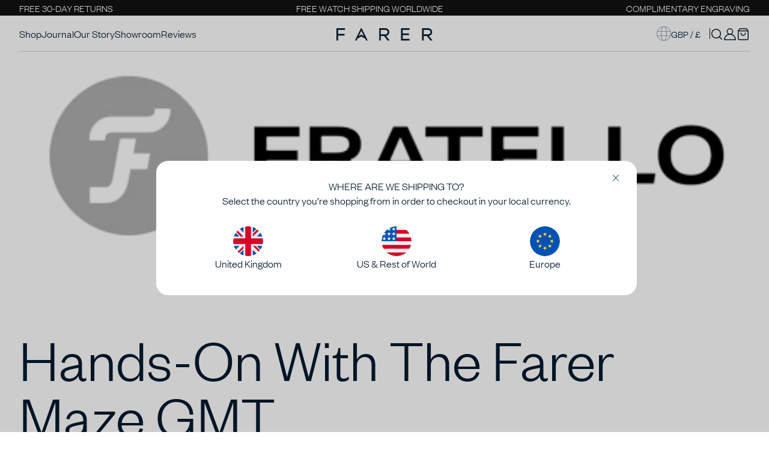

--- FILE ---
content_type: text/html; charset=utf-8
request_url: https://farer.com/blogs/reviews/hands-on-with-the-farer-maze-gmt
body_size: 19643
content:
<!doctype html>
<html class="no-js" lang="en">
  <head>
    <meta charset="utf-8">
    <meta http-equiv="X-UA-Compatible" content="IE=edge">
    <meta name="viewport" content="width=device-width,initial-scale=1">
    <meta name="theme-color" content="">
    <link rel="canonical" href="https://farer.com/blogs/reviews/hands-on-with-the-farer-maze-gmt">
    <link rel="preload" href="//farer.com/cdn/shop/t/94/assets/BradfordLLWeb-Light.woff2?v=149586370832880129331734554699" as="font" type="font/woff2" crossorigin>
    <link rel="preload" href="//farer.com/cdn/shop/t/94/assets/founders-grotesk-light.woff2?v=170684690534065671701734554700" as="font" type="font/woff2" crossorigin>
    <link rel="preload" href="//farer.com/cdn/shop/t/94/assets/founders-grotesk-medium.woff2?v=119383156764662865091734554695" as="font" type="font/woff2" crossorigin>
    <link
      rel="preconnect"
      href="https://cdn.shopify.com"
      crossorigin><link
        rel="icon"
        type="image/png"
        href="//farer.com/cdn/shop/files/favicon_apple.webp?crop=center&height=32&v=1710464862&width=32"><title>
      Hands-On With The Farer Maze GMT
</title>

    
      <meta name="description" content="&quot;The Farer Maze GMT amazes and amuses me. Really, I haven’t worn such a playful and imaginative watch for quite some time.&quot;">
    

    

<meta property="og:site_name" content="Farer">
<meta property="og:url" content="https://farer.com/blogs/reviews/hands-on-with-the-farer-maze-gmt">
<meta property="og:title" content="Hands-On With The Farer Maze GMT">
<meta property="og:type" content="article">
<meta property="og:description" content="&quot;The Farer Maze GMT amazes and amuses me. Really, I haven’t worn such a playful and imaginative watch for quite some time.&quot;"><meta property="og:image" content="http://farer.com/cdn/shop/articles/fratello_815b5d95-6f5b-4944-8705-36387c2d5d19.png?v=1619522453">
  <meta property="og:image:secure_url" content="https://farer.com/cdn/shop/articles/fratello_815b5d95-6f5b-4944-8705-36387c2d5d19.png?v=1619522453">
  <meta property="og:image:width" content="500">
  <meta property="og:image:height" content="142"><meta name="twitter:card" content="summary_large_image">
<meta name="twitter:title" content="Hands-On With The Farer Maze GMT">
<meta name="twitter:description" content="&quot;The Farer Maze GMT amazes and amuses me. Really, I haven’t worn such a playful and imaginative watch for quite some time.&quot;">

    <script>window.performance && window.performance.mark && window.performance.mark('shopify.content_for_header.start');</script><meta id="shopify-digital-wallet" name="shopify-digital-wallet" content="/10046504/digital_wallets/dialog">
<meta name="shopify-checkout-api-token" content="66ceb8a9b6dedaae4b69f02ad6ea16a9">
<meta id="in-context-paypal-metadata" data-shop-id="10046504" data-venmo-supported="false" data-environment="production" data-locale="en_US" data-paypal-v4="true" data-currency="GBP">
<link rel="alternate" type="application/atom+xml" title="Feed" href="/blogs/reviews.atom" />
<script async="async" src="/checkouts/internal/preloads.js?locale=en-GB"></script>
<link rel="preconnect" href="https://shop.app" crossorigin="anonymous">
<script async="async" src="https://shop.app/checkouts/internal/preloads.js?locale=en-GB&shop_id=10046504" crossorigin="anonymous"></script>
<script id="apple-pay-shop-capabilities" type="application/json">{"shopId":10046504,"countryCode":"GB","currencyCode":"GBP","merchantCapabilities":["supports3DS"],"merchantId":"gid:\/\/shopify\/Shop\/10046504","merchantName":"Farer","requiredBillingContactFields":["postalAddress","email","phone"],"requiredShippingContactFields":["postalAddress","email","phone"],"shippingType":"shipping","supportedNetworks":["visa","maestro","masterCard","amex","discover","elo"],"total":{"type":"pending","label":"Farer","amount":"1.00"},"shopifyPaymentsEnabled":true,"supportsSubscriptions":true}</script>
<script id="shopify-features" type="application/json">{"accessToken":"66ceb8a9b6dedaae4b69f02ad6ea16a9","betas":["rich-media-storefront-analytics"],"domain":"farer.com","predictiveSearch":true,"shopId":10046504,"locale":"en"}</script>
<script>var Shopify = Shopify || {};
Shopify.shop = "farer.myshopify.com";
Shopify.locale = "en";
Shopify.currency = {"active":"GBP","rate":"1.0"};
Shopify.country = "GB";
Shopify.theme = {"name":"UK\/main","id":177635819904,"schema_name":"Greenboxdesigns","schema_version":"5.31.22","theme_store_id":null,"role":"main"};
Shopify.theme.handle = "null";
Shopify.theme.style = {"id":null,"handle":null};
Shopify.cdnHost = "farer.com/cdn";
Shopify.routes = Shopify.routes || {};
Shopify.routes.root = "/";</script>
<script type="module">!function(o){(o.Shopify=o.Shopify||{}).modules=!0}(window);</script>
<script>!function(o){function n(){var o=[];function n(){o.push(Array.prototype.slice.apply(arguments))}return n.q=o,n}var t=o.Shopify=o.Shopify||{};t.loadFeatures=n(),t.autoloadFeatures=n()}(window);</script>
<script>
  window.ShopifyPay = window.ShopifyPay || {};
  window.ShopifyPay.apiHost = "shop.app\/pay";
  window.ShopifyPay.redirectState = null;
</script>
<script id="shop-js-analytics" type="application/json">{"pageType":"article"}</script>
<script defer="defer" async type="module" src="//farer.com/cdn/shopifycloud/shop-js/modules/v2/client.init-shop-cart-sync_DlSlHazZ.en.esm.js"></script>
<script defer="defer" async type="module" src="//farer.com/cdn/shopifycloud/shop-js/modules/v2/chunk.common_D16XZWos.esm.js"></script>
<script type="module">
  await import("//farer.com/cdn/shopifycloud/shop-js/modules/v2/client.init-shop-cart-sync_DlSlHazZ.en.esm.js");
await import("//farer.com/cdn/shopifycloud/shop-js/modules/v2/chunk.common_D16XZWos.esm.js");

  window.Shopify.SignInWithShop?.initShopCartSync?.({"fedCMEnabled":true,"windoidEnabled":true});

</script>
<script>
  window.Shopify = window.Shopify || {};
  if (!window.Shopify.featureAssets) window.Shopify.featureAssets = {};
  window.Shopify.featureAssets['shop-js'] = {"shop-cart-sync":["modules/v2/client.shop-cart-sync_DKWYiEUO.en.esm.js","modules/v2/chunk.common_D16XZWos.esm.js"],"init-fed-cm":["modules/v2/client.init-fed-cm_vfPMjZAC.en.esm.js","modules/v2/chunk.common_D16XZWos.esm.js"],"init-shop-email-lookup-coordinator":["modules/v2/client.init-shop-email-lookup-coordinator_CR38P6MB.en.esm.js","modules/v2/chunk.common_D16XZWos.esm.js"],"init-shop-cart-sync":["modules/v2/client.init-shop-cart-sync_DlSlHazZ.en.esm.js","modules/v2/chunk.common_D16XZWos.esm.js"],"shop-cash-offers":["modules/v2/client.shop-cash-offers_CJw4IQ6B.en.esm.js","modules/v2/chunk.common_D16XZWos.esm.js","modules/v2/chunk.modal_UwFWkumu.esm.js"],"shop-toast-manager":["modules/v2/client.shop-toast-manager_BY778Uv6.en.esm.js","modules/v2/chunk.common_D16XZWos.esm.js"],"init-windoid":["modules/v2/client.init-windoid_DVhZdEm3.en.esm.js","modules/v2/chunk.common_D16XZWos.esm.js"],"shop-button":["modules/v2/client.shop-button_D2ZzKUPa.en.esm.js","modules/v2/chunk.common_D16XZWos.esm.js"],"avatar":["modules/v2/client.avatar_BTnouDA3.en.esm.js"],"init-customer-accounts-sign-up":["modules/v2/client.init-customer-accounts-sign-up_CQZUmjGN.en.esm.js","modules/v2/client.shop-login-button_Cu5K-F7X.en.esm.js","modules/v2/chunk.common_D16XZWos.esm.js","modules/v2/chunk.modal_UwFWkumu.esm.js"],"pay-button":["modules/v2/client.pay-button_CcBqbGU7.en.esm.js","modules/v2/chunk.common_D16XZWos.esm.js"],"init-shop-for-new-customer-accounts":["modules/v2/client.init-shop-for-new-customer-accounts_B5DR5JTE.en.esm.js","modules/v2/client.shop-login-button_Cu5K-F7X.en.esm.js","modules/v2/chunk.common_D16XZWos.esm.js","modules/v2/chunk.modal_UwFWkumu.esm.js"],"shop-login-button":["modules/v2/client.shop-login-button_Cu5K-F7X.en.esm.js","modules/v2/chunk.common_D16XZWos.esm.js","modules/v2/chunk.modal_UwFWkumu.esm.js"],"shop-follow-button":["modules/v2/client.shop-follow-button_BX8Slf17.en.esm.js","modules/v2/chunk.common_D16XZWos.esm.js","modules/v2/chunk.modal_UwFWkumu.esm.js"],"init-customer-accounts":["modules/v2/client.init-customer-accounts_DjKkmQ2w.en.esm.js","modules/v2/client.shop-login-button_Cu5K-F7X.en.esm.js","modules/v2/chunk.common_D16XZWos.esm.js","modules/v2/chunk.modal_UwFWkumu.esm.js"],"lead-capture":["modules/v2/client.lead-capture_ChWCg7nV.en.esm.js","modules/v2/chunk.common_D16XZWos.esm.js","modules/v2/chunk.modal_UwFWkumu.esm.js"],"checkout-modal":["modules/v2/client.checkout-modal_DPnpVyv-.en.esm.js","modules/v2/chunk.common_D16XZWos.esm.js","modules/v2/chunk.modal_UwFWkumu.esm.js"],"shop-login":["modules/v2/client.shop-login_leRXJtcZ.en.esm.js","modules/v2/chunk.common_D16XZWos.esm.js","modules/v2/chunk.modal_UwFWkumu.esm.js"],"payment-terms":["modules/v2/client.payment-terms_Bp9K0NXD.en.esm.js","modules/v2/chunk.common_D16XZWos.esm.js","modules/v2/chunk.modal_UwFWkumu.esm.js"]};
</script>
<script>(function() {
  var isLoaded = false;
  function asyncLoad() {
    if (isLoaded) return;
    isLoaded = true;
    var urls = ["https:\/\/assets1.adroll.com\/shopify\/latest\/j\/shopify_rolling_bootstrap_v2.js?adroll_adv_id=BRPSYT4IM5A2HGI3J2FFDT\u0026adroll_pix_id=TJP7M44YZRGA3BXNHEDMZU\u0026shop=farer.myshopify.com","https:\/\/chimpstatic.com\/mcjs-connected\/js\/users\/eb418c73ab8fd3f2315392bc5\/4241b65faebb53ec1775caa3f.js?shop=farer.myshopify.com","\/\/sumo-shopify.com\/apps\/shopify\/sumome-plugin\/js\/sumome.js?siteID=51463200aac19a00fdf94d006332270006c19900e7d4a40087ce72002daa1f00\u0026shopId=10046504\u0026login=dee8de24e295b2ce318bc148c0109626b37bd687\u0026shop=farer.myshopify.com","https:\/\/s3.eu-west-1.amazonaws.com\/production-klarna-il-shopify-osm\/4fbef0a94e977a7a7afae4ca0588448a4f0c342b\/farer.myshopify.com-1734622476557.js?shop=farer.myshopify.com"];
    for (var i = 0; i < urls.length; i++) {
      var s = document.createElement('script');
      s.type = 'text/javascript';
      s.async = true;
      s.src = urls[i];
      var x = document.getElementsByTagName('script')[0];
      x.parentNode.insertBefore(s, x);
    }
  };
  if(window.attachEvent) {
    window.attachEvent('onload', asyncLoad);
  } else {
    window.addEventListener('load', asyncLoad, false);
  }
})();</script>
<script id="__st">var __st={"a":10046504,"offset":0,"reqid":"26f2dacf-627a-4238-b27d-993772b1e3f0-1768595803","pageurl":"farer.com\/blogs\/reviews\/hands-on-with-the-farer-maze-gmt","s":"articles-385061453860","u":"1897860143a3","p":"article","rtyp":"article","rid":385061453860};</script>
<script>window.ShopifyPaypalV4VisibilityTracking = true;</script>
<script id="captcha-bootstrap">!function(){'use strict';const t='contact',e='account',n='new_comment',o=[[t,t],['blogs',n],['comments',n],[t,'customer']],c=[[e,'customer_login'],[e,'guest_login'],[e,'recover_customer_password'],[e,'create_customer']],r=t=>t.map((([t,e])=>`form[action*='/${t}']:not([data-nocaptcha='true']) input[name='form_type'][value='${e}']`)).join(','),a=t=>()=>t?[...document.querySelectorAll(t)].map((t=>t.form)):[];function s(){const t=[...o],e=r(t);return a(e)}const i='password',u='form_key',d=['recaptcha-v3-token','g-recaptcha-response','h-captcha-response',i],f=()=>{try{return window.sessionStorage}catch{return}},m='__shopify_v',_=t=>t.elements[u];function p(t,e,n=!1){try{const o=window.sessionStorage,c=JSON.parse(o.getItem(e)),{data:r}=function(t){const{data:e,action:n}=t;return t[m]||n?{data:e,action:n}:{data:t,action:n}}(c);for(const[e,n]of Object.entries(r))t.elements[e]&&(t.elements[e].value=n);n&&o.removeItem(e)}catch(o){console.error('form repopulation failed',{error:o})}}const l='form_type',E='cptcha';function T(t){t.dataset[E]=!0}const w=window,h=w.document,L='Shopify',v='ce_forms',y='captcha';let A=!1;((t,e)=>{const n=(g='f06e6c50-85a8-45c8-87d0-21a2b65856fe',I='https://cdn.shopify.com/shopifycloud/storefront-forms-hcaptcha/ce_storefront_forms_captcha_hcaptcha.v1.5.2.iife.js',D={infoText:'Protected by hCaptcha',privacyText:'Privacy',termsText:'Terms'},(t,e,n)=>{const o=w[L][v],c=o.bindForm;if(c)return c(t,g,e,D).then(n);var r;o.q.push([[t,g,e,D],n]),r=I,A||(h.body.append(Object.assign(h.createElement('script'),{id:'captcha-provider',async:!0,src:r})),A=!0)});var g,I,D;w[L]=w[L]||{},w[L][v]=w[L][v]||{},w[L][v].q=[],w[L][y]=w[L][y]||{},w[L][y].protect=function(t,e){n(t,void 0,e),T(t)},Object.freeze(w[L][y]),function(t,e,n,w,h,L){const[v,y,A,g]=function(t,e,n){const i=e?o:[],u=t?c:[],d=[...i,...u],f=r(d),m=r(i),_=r(d.filter((([t,e])=>n.includes(e))));return[a(f),a(m),a(_),s()]}(w,h,L),I=t=>{const e=t.target;return e instanceof HTMLFormElement?e:e&&e.form},D=t=>v().includes(t);t.addEventListener('submit',(t=>{const e=I(t);if(!e)return;const n=D(e)&&!e.dataset.hcaptchaBound&&!e.dataset.recaptchaBound,o=_(e),c=g().includes(e)&&(!o||!o.value);(n||c)&&t.preventDefault(),c&&!n&&(function(t){try{if(!f())return;!function(t){const e=f();if(!e)return;const n=_(t);if(!n)return;const o=n.value;o&&e.removeItem(o)}(t);const e=Array.from(Array(32),(()=>Math.random().toString(36)[2])).join('');!function(t,e){_(t)||t.append(Object.assign(document.createElement('input'),{type:'hidden',name:u})),t.elements[u].value=e}(t,e),function(t,e){const n=f();if(!n)return;const o=[...t.querySelectorAll(`input[type='${i}']`)].map((({name:t})=>t)),c=[...d,...o],r={};for(const[a,s]of new FormData(t).entries())c.includes(a)||(r[a]=s);n.setItem(e,JSON.stringify({[m]:1,action:t.action,data:r}))}(t,e)}catch(e){console.error('failed to persist form',e)}}(e),e.submit())}));const S=(t,e)=>{t&&!t.dataset[E]&&(n(t,e.some((e=>e===t))),T(t))};for(const o of['focusin','change'])t.addEventListener(o,(t=>{const e=I(t);D(e)&&S(e,y())}));const B=e.get('form_key'),M=e.get(l),P=B&&M;t.addEventListener('DOMContentLoaded',(()=>{const t=y();if(P)for(const e of t)e.elements[l].value===M&&p(e,B);[...new Set([...A(),...v().filter((t=>'true'===t.dataset.shopifyCaptcha))])].forEach((e=>S(e,t)))}))}(h,new URLSearchParams(w.location.search),n,t,e,['guest_login'])})(!0,!0)}();</script>
<script integrity="sha256-4kQ18oKyAcykRKYeNunJcIwy7WH5gtpwJnB7kiuLZ1E=" data-source-attribution="shopify.loadfeatures" defer="defer" src="//farer.com/cdn/shopifycloud/storefront/assets/storefront/load_feature-a0a9edcb.js" crossorigin="anonymous"></script>
<script crossorigin="anonymous" defer="defer" src="//farer.com/cdn/shopifycloud/storefront/assets/shopify_pay/storefront-65b4c6d7.js?v=20250812"></script>
<script data-source-attribution="shopify.dynamic_checkout.dynamic.init">var Shopify=Shopify||{};Shopify.PaymentButton=Shopify.PaymentButton||{isStorefrontPortableWallets:!0,init:function(){window.Shopify.PaymentButton.init=function(){};var t=document.createElement("script");t.src="https://farer.com/cdn/shopifycloud/portable-wallets/latest/portable-wallets.en.js",t.type="module",document.head.appendChild(t)}};
</script>
<script data-source-attribution="shopify.dynamic_checkout.buyer_consent">
  function portableWalletsHideBuyerConsent(e){var t=document.getElementById("shopify-buyer-consent"),n=document.getElementById("shopify-subscription-policy-button");t&&n&&(t.classList.add("hidden"),t.setAttribute("aria-hidden","true"),n.removeEventListener("click",e))}function portableWalletsShowBuyerConsent(e){var t=document.getElementById("shopify-buyer-consent"),n=document.getElementById("shopify-subscription-policy-button");t&&n&&(t.classList.remove("hidden"),t.removeAttribute("aria-hidden"),n.addEventListener("click",e))}window.Shopify?.PaymentButton&&(window.Shopify.PaymentButton.hideBuyerConsent=portableWalletsHideBuyerConsent,window.Shopify.PaymentButton.showBuyerConsent=portableWalletsShowBuyerConsent);
</script>
<script data-source-attribution="shopify.dynamic_checkout.cart.bootstrap">document.addEventListener("DOMContentLoaded",(function(){function t(){return document.querySelector("shopify-accelerated-checkout-cart, shopify-accelerated-checkout")}if(t())Shopify.PaymentButton.init();else{new MutationObserver((function(e,n){t()&&(Shopify.PaymentButton.init(),n.disconnect())})).observe(document.body,{childList:!0,subtree:!0})}}));
</script>
<link id="shopify-accelerated-checkout-styles" rel="stylesheet" media="screen" href="https://farer.com/cdn/shopifycloud/portable-wallets/latest/accelerated-checkout-backwards-compat.css" crossorigin="anonymous">
<style id="shopify-accelerated-checkout-cart">
        #shopify-buyer-consent {
  margin-top: 1em;
  display: inline-block;
  width: 100%;
}

#shopify-buyer-consent.hidden {
  display: none;
}

#shopify-subscription-policy-button {
  background: none;
  border: none;
  padding: 0;
  text-decoration: underline;
  font-size: inherit;
  cursor: pointer;
}

#shopify-subscription-policy-button::before {
  box-shadow: none;
}

      </style>

<script>window.performance && window.performance.mark && window.performance.mark('shopify.content_for_header.end');</script>
    <link href="//farer.com/cdn/shop/t/94/assets/theme.min.css?v=41131890457221632111758549451" rel="stylesheet" type="text/css" media="all" />
    <link href="//farer.com/cdn/shop/t/94/assets/new.css?v=90906182930207132021750834862" rel="stylesheet" type="text/css" media="all" />
    <link rel="stylesheet" href="//farer.com/cdn/shop/t/94/assets/custom.scss?v=42844390160980763311740393932">
    
    <script type="text/javascript" src="//script.crazyegg.com/pages/scripts/0116/5609.js" async="async" ></script>
    
    <script type="text/javascript">
      window._mfq = window._mfq || [];
      (function() {
        var mf = document.createElement("script");
        mf.type = "text/javascript"; mf.defer = true;
        mf.src = "//cdn.mouseflow.com/projects/672b7699-4678-44c9-a8c5-01ec11375e27.js";
        document.getElementsByTagName("head")[0].appendChild(mf);
      })();
    </script>
  <!-- BEGIN app block: shopify://apps/zepto-product-personalizer/blocks/product_personalizer_main/7411210d-7b32-4c09-9455-e129e3be4729 -->
<!-- BEGIN app snippet: zepto_common --><script>
var pplr_cart = {"note":null,"attributes":{},"original_total_price":0,"total_price":0,"total_discount":0,"total_weight":0.0,"item_count":0,"items":[],"requires_shipping":false,"currency":"GBP","items_subtotal_price":0,"cart_level_discount_applications":[],"checkout_charge_amount":0};
var pplr_shop_currency = "GBP";
var pplr_enabled_currencies_size = 1;
var pplr_money_formate = "\u0026pound;{{amount}}";
var pplr_manual_theme_selector=["CartCount span","tr:has([name*=updates])","tr img:first",".line-item__title",".cart__item--price .cart__price",".grid__item.one-half.text-right",".pplr_item_remove",".ajaxcart__qty",".header__cart-price-bubble span[data-cart-price-bubble]","form[action*=cart] [name=checkout]","Click To View Image",1,"Discount Code \u003cstrong\u003e{{ code }}\u003c\/strong\u003e is invalid","Discount Code","Apply","#pplr_D_class","Subtotal","Shipping","\u003cstrong\u003eEST. Total\u003c\/strong\u003e"];
</script>
<script defer src="//cdn-zeptoapps.com/product-personalizer/pplr_common.js?v=16" ></script><!-- END app snippet -->

<!-- END app block --><!-- BEGIN app block: shopify://apps/aimerce-first-party-pixel/blocks/c-track-embed/51cbda5a-dbfc-4e7b-8d12-c9e90363dcd7 --><!-- END app block --><!-- BEGIN app block: shopify://apps/crazy-egg/blocks/app-embed/7ea73823-6ad9-4252-a63e-088397d54aed -->
  <script async src="https://script.crazyegg.com/pages/scripts/0116/2819.js"></script>



<!-- END app block --><!-- BEGIN app block: shopify://apps/klaviyo-email-marketing-sms/blocks/klaviyo-onsite-embed/2632fe16-c075-4321-a88b-50b567f42507 -->












  <script async src="https://static.klaviyo.com/onsite/js/SJsfyX/klaviyo.js?company_id=SJsfyX"></script>
  <script>!function(){if(!window.klaviyo){window._klOnsite=window._klOnsite||[];try{window.klaviyo=new Proxy({},{get:function(n,i){return"push"===i?function(){var n;(n=window._klOnsite).push.apply(n,arguments)}:function(){for(var n=arguments.length,o=new Array(n),w=0;w<n;w++)o[w]=arguments[w];var t="function"==typeof o[o.length-1]?o.pop():void 0,e=new Promise((function(n){window._klOnsite.push([i].concat(o,[function(i){t&&t(i),n(i)}]))}));return e}}})}catch(n){window.klaviyo=window.klaviyo||[],window.klaviyo.push=function(){var n;(n=window._klOnsite).push.apply(n,arguments)}}}}();</script>

  




  <script>
    window.klaviyoReviewsProductDesignMode = false
  </script>







<!-- END app block --><script src="https://cdn.shopify.com/extensions/019b43fc-5050-7c80-b06f-94cd52d4e23a/aimerce-57/assets/embed.js" type="text/javascript" defer="defer"></script>
<link href="https://monorail-edge.shopifysvc.com" rel="dns-prefetch">
<script>(function(){if ("sendBeacon" in navigator && "performance" in window) {try {var session_token_from_headers = performance.getEntriesByType('navigation')[0].serverTiming.find(x => x.name == '_s').description;} catch {var session_token_from_headers = undefined;}var session_cookie_matches = document.cookie.match(/_shopify_s=([^;]*)/);var session_token_from_cookie = session_cookie_matches && session_cookie_matches.length === 2 ? session_cookie_matches[1] : "";var session_token = session_token_from_headers || session_token_from_cookie || "";function handle_abandonment_event(e) {var entries = performance.getEntries().filter(function(entry) {return /monorail-edge.shopifysvc.com/.test(entry.name);});if (!window.abandonment_tracked && entries.length === 0) {window.abandonment_tracked = true;var currentMs = Date.now();var navigation_start = performance.timing.navigationStart;var payload = {shop_id: 10046504,url: window.location.href,navigation_start,duration: currentMs - navigation_start,session_token,page_type: "article"};window.navigator.sendBeacon("https://monorail-edge.shopifysvc.com/v1/produce", JSON.stringify({schema_id: "online_store_buyer_site_abandonment/1.1",payload: payload,metadata: {event_created_at_ms: currentMs,event_sent_at_ms: currentMs}}));}}window.addEventListener('pagehide', handle_abandonment_event);}}());</script>
<script id="web-pixels-manager-setup">(function e(e,d,r,n,o){if(void 0===o&&(o={}),!Boolean(null===(a=null===(i=window.Shopify)||void 0===i?void 0:i.analytics)||void 0===a?void 0:a.replayQueue)){var i,a;window.Shopify=window.Shopify||{};var t=window.Shopify;t.analytics=t.analytics||{};var s=t.analytics;s.replayQueue=[],s.publish=function(e,d,r){return s.replayQueue.push([e,d,r]),!0};try{self.performance.mark("wpm:start")}catch(e){}var l=function(){var e={modern:/Edge?\/(1{2}[4-9]|1[2-9]\d|[2-9]\d{2}|\d{4,})\.\d+(\.\d+|)|Firefox\/(1{2}[4-9]|1[2-9]\d|[2-9]\d{2}|\d{4,})\.\d+(\.\d+|)|Chrom(ium|e)\/(9{2}|\d{3,})\.\d+(\.\d+|)|(Maci|X1{2}).+ Version\/(15\.\d+|(1[6-9]|[2-9]\d|\d{3,})\.\d+)([,.]\d+|)( \(\w+\)|)( Mobile\/\w+|) Safari\/|Chrome.+OPR\/(9{2}|\d{3,})\.\d+\.\d+|(CPU[ +]OS|iPhone[ +]OS|CPU[ +]iPhone|CPU IPhone OS|CPU iPad OS)[ +]+(15[._]\d+|(1[6-9]|[2-9]\d|\d{3,})[._]\d+)([._]\d+|)|Android:?[ /-](13[3-9]|1[4-9]\d|[2-9]\d{2}|\d{4,})(\.\d+|)(\.\d+|)|Android.+Firefox\/(13[5-9]|1[4-9]\d|[2-9]\d{2}|\d{4,})\.\d+(\.\d+|)|Android.+Chrom(ium|e)\/(13[3-9]|1[4-9]\d|[2-9]\d{2}|\d{4,})\.\d+(\.\d+|)|SamsungBrowser\/([2-9]\d|\d{3,})\.\d+/,legacy:/Edge?\/(1[6-9]|[2-9]\d|\d{3,})\.\d+(\.\d+|)|Firefox\/(5[4-9]|[6-9]\d|\d{3,})\.\d+(\.\d+|)|Chrom(ium|e)\/(5[1-9]|[6-9]\d|\d{3,})\.\d+(\.\d+|)([\d.]+$|.*Safari\/(?![\d.]+ Edge\/[\d.]+$))|(Maci|X1{2}).+ Version\/(10\.\d+|(1[1-9]|[2-9]\d|\d{3,})\.\d+)([,.]\d+|)( \(\w+\)|)( Mobile\/\w+|) Safari\/|Chrome.+OPR\/(3[89]|[4-9]\d|\d{3,})\.\d+\.\d+|(CPU[ +]OS|iPhone[ +]OS|CPU[ +]iPhone|CPU IPhone OS|CPU iPad OS)[ +]+(10[._]\d+|(1[1-9]|[2-9]\d|\d{3,})[._]\d+)([._]\d+|)|Android:?[ /-](13[3-9]|1[4-9]\d|[2-9]\d{2}|\d{4,})(\.\d+|)(\.\d+|)|Mobile Safari.+OPR\/([89]\d|\d{3,})\.\d+\.\d+|Android.+Firefox\/(13[5-9]|1[4-9]\d|[2-9]\d{2}|\d{4,})\.\d+(\.\d+|)|Android.+Chrom(ium|e)\/(13[3-9]|1[4-9]\d|[2-9]\d{2}|\d{4,})\.\d+(\.\d+|)|Android.+(UC? ?Browser|UCWEB|U3)[ /]?(15\.([5-9]|\d{2,})|(1[6-9]|[2-9]\d|\d{3,})\.\d+)\.\d+|SamsungBrowser\/(5\.\d+|([6-9]|\d{2,})\.\d+)|Android.+MQ{2}Browser\/(14(\.(9|\d{2,})|)|(1[5-9]|[2-9]\d|\d{3,})(\.\d+|))(\.\d+|)|K[Aa][Ii]OS\/(3\.\d+|([4-9]|\d{2,})\.\d+)(\.\d+|)/},d=e.modern,r=e.legacy,n=navigator.userAgent;return n.match(d)?"modern":n.match(r)?"legacy":"unknown"}(),u="modern"===l?"modern":"legacy",c=(null!=n?n:{modern:"",legacy:""})[u],f=function(e){return[e.baseUrl,"/wpm","/b",e.hashVersion,"modern"===e.buildTarget?"m":"l",".js"].join("")}({baseUrl:d,hashVersion:r,buildTarget:u}),m=function(e){var d=e.version,r=e.bundleTarget,n=e.surface,o=e.pageUrl,i=e.monorailEndpoint;return{emit:function(e){var a=e.status,t=e.errorMsg,s=(new Date).getTime(),l=JSON.stringify({metadata:{event_sent_at_ms:s},events:[{schema_id:"web_pixels_manager_load/3.1",payload:{version:d,bundle_target:r,page_url:o,status:a,surface:n,error_msg:t},metadata:{event_created_at_ms:s}}]});if(!i)return console&&console.warn&&console.warn("[Web Pixels Manager] No Monorail endpoint provided, skipping logging."),!1;try{return self.navigator.sendBeacon.bind(self.navigator)(i,l)}catch(e){}var u=new XMLHttpRequest;try{return u.open("POST",i,!0),u.setRequestHeader("Content-Type","text/plain"),u.send(l),!0}catch(e){return console&&console.warn&&console.warn("[Web Pixels Manager] Got an unhandled error while logging to Monorail."),!1}}}}({version:r,bundleTarget:l,surface:e.surface,pageUrl:self.location.href,monorailEndpoint:e.monorailEndpoint});try{o.browserTarget=l,function(e){var d=e.src,r=e.async,n=void 0===r||r,o=e.onload,i=e.onerror,a=e.sri,t=e.scriptDataAttributes,s=void 0===t?{}:t,l=document.createElement("script"),u=document.querySelector("head"),c=document.querySelector("body");if(l.async=n,l.src=d,a&&(l.integrity=a,l.crossOrigin="anonymous"),s)for(var f in s)if(Object.prototype.hasOwnProperty.call(s,f))try{l.dataset[f]=s[f]}catch(e){}if(o&&l.addEventListener("load",o),i&&l.addEventListener("error",i),u)u.appendChild(l);else{if(!c)throw new Error("Did not find a head or body element to append the script");c.appendChild(l)}}({src:f,async:!0,onload:function(){if(!function(){var e,d;return Boolean(null===(d=null===(e=window.Shopify)||void 0===e?void 0:e.analytics)||void 0===d?void 0:d.initialized)}()){var d=window.webPixelsManager.init(e)||void 0;if(d){var r=window.Shopify.analytics;r.replayQueue.forEach((function(e){var r=e[0],n=e[1],o=e[2];d.publishCustomEvent(r,n,o)})),r.replayQueue=[],r.publish=d.publishCustomEvent,r.visitor=d.visitor,r.initialized=!0}}},onerror:function(){return m.emit({status:"failed",errorMsg:"".concat(f," has failed to load")})},sri:function(e){var d=/^sha384-[A-Za-z0-9+/=]+$/;return"string"==typeof e&&d.test(e)}(c)?c:"",scriptDataAttributes:o}),m.emit({status:"loading"})}catch(e){m.emit({status:"failed",errorMsg:(null==e?void 0:e.message)||"Unknown error"})}}})({shopId: 10046504,storefrontBaseUrl: "https://farer.com",extensionsBaseUrl: "https://extensions.shopifycdn.com/cdn/shopifycloud/web-pixels-manager",monorailEndpoint: "https://monorail-edge.shopifysvc.com/unstable/produce_batch",surface: "storefront-renderer",enabledBetaFlags: ["2dca8a86"],webPixelsConfigList: [{"id":"3024880000","configuration":"{\"accountID\":\"SJsfyX\",\"webPixelConfig\":\"eyJlbmFibGVBZGRlZFRvQ2FydEV2ZW50cyI6IHRydWV9\"}","eventPayloadVersion":"v1","runtimeContext":"STRICT","scriptVersion":"524f6c1ee37bacdca7657a665bdca589","type":"APP","apiClientId":123074,"privacyPurposes":["ANALYTICS","MARKETING"],"dataSharingAdjustments":{"protectedCustomerApprovalScopes":["read_customer_address","read_customer_email","read_customer_name","read_customer_personal_data","read_customer_phone"]}},{"id":"2917466496","configuration":"{\"accountID\":\"farer.myshopify.com\",\"devRefreshedAt\":\"2025-12-03T15:40:46.967Z\"}","eventPayloadVersion":"v1","runtimeContext":"STRICT","scriptVersion":"ff88351facf08ab00cb7d236f5436ee2","type":"APP","apiClientId":91904704513,"privacyPurposes":["ANALYTICS","MARKETING","SALE_OF_DATA"],"dataSharingAdjustments":{"protectedCustomerApprovalScopes":["read_customer_address","read_customer_email","read_customer_name","read_customer_personal_data","read_customer_phone"]}},{"id":"2701951360","configuration":"{\"config\":\"{\\\"google_tag_ids\\\":[\\\"G-41K9SX2FS5\\\"],\\\"target_country\\\":\\\"ZZ\\\",\\\"gtag_events\\\":[{\\\"type\\\":\\\"search\\\",\\\"action_label\\\":[\\\"G-PSBNDZQY9C\\\",\\\"AW-857508537\\\/9lzsCPjm3rQbELmV8pgD\\\"]},{\\\"type\\\":\\\"begin_checkout\\\",\\\"action_label\\\":[\\\"G-PSBNDZQY9C\\\",\\\"AW-857508537\\\/0Z66CLWf07QbELmV8pgD\\\"]},{\\\"type\\\":\\\"view_item\\\",\\\"action_label\\\":[\\\"G-PSBNDZQY9C\\\",\\\"AW-857508537\\\/G8bkCPXm3rQbELmV8pgD\\\"]},{\\\"type\\\":\\\"purchase\\\",\\\"action_label\\\":[\\\"G-PSBNDZQY9C\\\",\\\"AW-857508537\\\/No-0CLKf07QbELmV8pgD\\\"]},{\\\"type\\\":\\\"page_view\\\",\\\"action_label\\\":[\\\"G-PSBNDZQY9C\\\",\\\"AW-857508537\\\/bDfbCPLm3rQbELmV8pgD\\\"]},{\\\"type\\\":\\\"add_payment_info\\\",\\\"action_label\\\":[\\\"G-PSBNDZQY9C\\\",\\\"AW-857508537\\\/UBvhCPvm3rQbELmV8pgD\\\"]},{\\\"type\\\":\\\"add_to_cart\\\",\\\"action_label\\\":[\\\"G-PSBNDZQY9C\\\",\\\"AW-857508537\\\/Ff1ACO_m3rQbELmV8pgD\\\"]}],\\\"enable_monitoring_mode\\\":false}\"}","eventPayloadVersion":"v1","runtimeContext":"OPEN","scriptVersion":"b2a88bafab3e21179ed38636efcd8a93","type":"APP","apiClientId":1780363,"privacyPurposes":[],"dataSharingAdjustments":{"protectedCustomerApprovalScopes":["read_customer_address","read_customer_email","read_customer_name","read_customer_personal_data","read_customer_phone"]}},{"id":"2322366848","configuration":"{\"account_ID\":\"68683\",\"google_analytics_tracking_tag\":\"1\",\"measurement_id\":\"2\",\"api_secret\":\"3\",\"shop_settings\":\"{\\\"custom_pixel_script\\\":\\\"https:\\\\\\\/\\\\\\\/storage.googleapis.com\\\\\\\/gsf-scripts\\\\\\\/custom-pixels\\\\\\\/farer.js\\\"}\"}","eventPayloadVersion":"v1","runtimeContext":"LAX","scriptVersion":"c6b888297782ed4a1cba19cda43d6625","type":"APP","apiClientId":1558137,"privacyPurposes":[],"dataSharingAdjustments":{"protectedCustomerApprovalScopes":["read_customer_address","read_customer_email","read_customer_name","read_customer_personal_data","read_customer_phone"]}},{"id":"212828544","eventPayloadVersion":"1","runtimeContext":"LAX","scriptVersion":"5","type":"CUSTOM","privacyPurposes":["ANALYTICS","MARKETING"],"name":"Mouseflow Pixel"},{"id":"228688256","eventPayloadVersion":"1","runtimeContext":"LAX","scriptVersion":"1","type":"CUSTOM","privacyPurposes":["ANALYTICS","MARKETING"],"name":"WeTracked"},{"id":"shopify-app-pixel","configuration":"{}","eventPayloadVersion":"v1","runtimeContext":"STRICT","scriptVersion":"0450","apiClientId":"shopify-pixel","type":"APP","privacyPurposes":["ANALYTICS","MARKETING"]},{"id":"shopify-custom-pixel","eventPayloadVersion":"v1","runtimeContext":"LAX","scriptVersion":"0450","apiClientId":"shopify-pixel","type":"CUSTOM","privacyPurposes":["ANALYTICS","MARKETING"]}],isMerchantRequest: false,initData: {"shop":{"name":"Farer","paymentSettings":{"currencyCode":"GBP"},"myshopifyDomain":"farer.myshopify.com","countryCode":"GB","storefrontUrl":"https:\/\/farer.com"},"customer":null,"cart":null,"checkout":null,"productVariants":[],"purchasingCompany":null},},"https://farer.com/cdn","fcfee988w5aeb613cpc8e4bc33m6693e112",{"modern":"","legacy":""},{"shopId":"10046504","storefrontBaseUrl":"https:\/\/farer.com","extensionBaseUrl":"https:\/\/extensions.shopifycdn.com\/cdn\/shopifycloud\/web-pixels-manager","surface":"storefront-renderer","enabledBetaFlags":"[\"2dca8a86\"]","isMerchantRequest":"false","hashVersion":"fcfee988w5aeb613cpc8e4bc33m6693e112","publish":"custom","events":"[[\"page_viewed\",{}]]"});</script><script>
  window.ShopifyAnalytics = window.ShopifyAnalytics || {};
  window.ShopifyAnalytics.meta = window.ShopifyAnalytics.meta || {};
  window.ShopifyAnalytics.meta.currency = 'GBP';
  var meta = {"page":{"pageType":"article","resourceType":"article","resourceId":385061453860,"requestId":"26f2dacf-627a-4238-b27d-993772b1e3f0-1768595803"}};
  for (var attr in meta) {
    window.ShopifyAnalytics.meta[attr] = meta[attr];
  }
</script>
<script class="analytics">
  (function () {
    var customDocumentWrite = function(content) {
      var jquery = null;

      if (window.jQuery) {
        jquery = window.jQuery;
      } else if (window.Checkout && window.Checkout.$) {
        jquery = window.Checkout.$;
      }

      if (jquery) {
        jquery('body').append(content);
      }
    };

    var hasLoggedConversion = function(token) {
      if (token) {
        return document.cookie.indexOf('loggedConversion=' + token) !== -1;
      }
      return false;
    }

    var setCookieIfConversion = function(token) {
      if (token) {
        var twoMonthsFromNow = new Date(Date.now());
        twoMonthsFromNow.setMonth(twoMonthsFromNow.getMonth() + 2);

        document.cookie = 'loggedConversion=' + token + '; expires=' + twoMonthsFromNow;
      }
    }

    var trekkie = window.ShopifyAnalytics.lib = window.trekkie = window.trekkie || [];
    if (trekkie.integrations) {
      return;
    }
    trekkie.methods = [
      'identify',
      'page',
      'ready',
      'track',
      'trackForm',
      'trackLink'
    ];
    trekkie.factory = function(method) {
      return function() {
        var args = Array.prototype.slice.call(arguments);
        args.unshift(method);
        trekkie.push(args);
        return trekkie;
      };
    };
    for (var i = 0; i < trekkie.methods.length; i++) {
      var key = trekkie.methods[i];
      trekkie[key] = trekkie.factory(key);
    }
    trekkie.load = function(config) {
      trekkie.config = config || {};
      trekkie.config.initialDocumentCookie = document.cookie;
      var first = document.getElementsByTagName('script')[0];
      var script = document.createElement('script');
      script.type = 'text/javascript';
      script.onerror = function(e) {
        var scriptFallback = document.createElement('script');
        scriptFallback.type = 'text/javascript';
        scriptFallback.onerror = function(error) {
                var Monorail = {
      produce: function produce(monorailDomain, schemaId, payload) {
        var currentMs = new Date().getTime();
        var event = {
          schema_id: schemaId,
          payload: payload,
          metadata: {
            event_created_at_ms: currentMs,
            event_sent_at_ms: currentMs
          }
        };
        return Monorail.sendRequest("https://" + monorailDomain + "/v1/produce", JSON.stringify(event));
      },
      sendRequest: function sendRequest(endpointUrl, payload) {
        // Try the sendBeacon API
        if (window && window.navigator && typeof window.navigator.sendBeacon === 'function' && typeof window.Blob === 'function' && !Monorail.isIos12()) {
          var blobData = new window.Blob([payload], {
            type: 'text/plain'
          });

          if (window.navigator.sendBeacon(endpointUrl, blobData)) {
            return true;
          } // sendBeacon was not successful

        } // XHR beacon

        var xhr = new XMLHttpRequest();

        try {
          xhr.open('POST', endpointUrl);
          xhr.setRequestHeader('Content-Type', 'text/plain');
          xhr.send(payload);
        } catch (e) {
          console.log(e);
        }

        return false;
      },
      isIos12: function isIos12() {
        return window.navigator.userAgent.lastIndexOf('iPhone; CPU iPhone OS 12_') !== -1 || window.navigator.userAgent.lastIndexOf('iPad; CPU OS 12_') !== -1;
      }
    };
    Monorail.produce('monorail-edge.shopifysvc.com',
      'trekkie_storefront_load_errors/1.1',
      {shop_id: 10046504,
      theme_id: 177635819904,
      app_name: "storefront",
      context_url: window.location.href,
      source_url: "//farer.com/cdn/s/trekkie.storefront.cd680fe47e6c39ca5d5df5f0a32d569bc48c0f27.min.js"});

        };
        scriptFallback.async = true;
        scriptFallback.src = '//farer.com/cdn/s/trekkie.storefront.cd680fe47e6c39ca5d5df5f0a32d569bc48c0f27.min.js';
        first.parentNode.insertBefore(scriptFallback, first);
      };
      script.async = true;
      script.src = '//farer.com/cdn/s/trekkie.storefront.cd680fe47e6c39ca5d5df5f0a32d569bc48c0f27.min.js';
      first.parentNode.insertBefore(script, first);
    };
    trekkie.load(
      {"Trekkie":{"appName":"storefront","development":false,"defaultAttributes":{"shopId":10046504,"isMerchantRequest":null,"themeId":177635819904,"themeCityHash":"6826626222931145219","contentLanguage":"en","currency":"GBP"},"isServerSideCookieWritingEnabled":true,"monorailRegion":"shop_domain","enabledBetaFlags":["65f19447"]},"Session Attribution":{},"S2S":{"facebookCapiEnabled":false,"source":"trekkie-storefront-renderer","apiClientId":580111}}
    );

    var loaded = false;
    trekkie.ready(function() {
      if (loaded) return;
      loaded = true;

      window.ShopifyAnalytics.lib = window.trekkie;

      var originalDocumentWrite = document.write;
      document.write = customDocumentWrite;
      try { window.ShopifyAnalytics.merchantGoogleAnalytics.call(this); } catch(error) {};
      document.write = originalDocumentWrite;

      window.ShopifyAnalytics.lib.page(null,{"pageType":"article","resourceType":"article","resourceId":385061453860,"requestId":"26f2dacf-627a-4238-b27d-993772b1e3f0-1768595803","shopifyEmitted":true});

      var match = window.location.pathname.match(/checkouts\/(.+)\/(thank_you|post_purchase)/)
      var token = match? match[1]: undefined;
      if (!hasLoggedConversion(token)) {
        setCookieIfConversion(token);
        
      }
    });


        var eventsListenerScript = document.createElement('script');
        eventsListenerScript.async = true;
        eventsListenerScript.src = "//farer.com/cdn/shopifycloud/storefront/assets/shop_events_listener-3da45d37.js";
        document.getElementsByTagName('head')[0].appendChild(eventsListenerScript);

})();</script>
  <script>
  if (!window.ga || (window.ga && typeof window.ga !== 'function')) {
    window.ga = function ga() {
      (window.ga.q = window.ga.q || []).push(arguments);
      if (window.Shopify && window.Shopify.analytics && typeof window.Shopify.analytics.publish === 'function') {
        window.Shopify.analytics.publish("ga_stub_called", {}, {sendTo: "google_osp_migration"});
      }
      console.error("Shopify's Google Analytics stub called with:", Array.from(arguments), "\nSee https://help.shopify.com/manual/promoting-marketing/pixels/pixel-migration#google for more information.");
    };
    if (window.Shopify && window.Shopify.analytics && typeof window.Shopify.analytics.publish === 'function') {
      window.Shopify.analytics.publish("ga_stub_initialized", {}, {sendTo: "google_osp_migration"});
    }
  }
</script>
<script
  defer
  src="https://farer.com/cdn/shopifycloud/perf-kit/shopify-perf-kit-3.0.4.min.js"
  data-application="storefront-renderer"
  data-shop-id="10046504"
  data-render-region="gcp-us-east1"
  data-page-type="article"
  data-theme-instance-id="177635819904"
  data-theme-name="Greenboxdesigns"
  data-theme-version="5.31.22"
  data-monorail-region="shop_domain"
  data-resource-timing-sampling-rate="10"
  data-shs="true"
  data-shs-beacon="true"
  data-shs-export-with-fetch="true"
  data-shs-logs-sample-rate="1"
  data-shs-beacon-endpoint="https://farer.com/api/collect"
></script>
</head>

  <body class="article template-article">

    <div class="body__inner">
      <header class="header">
        <div id="shopify-section-announcement-bar" class="shopify-section announcement">

<div class="announcement__inner" style="background-color: #121212;">
  <div class="page-width-fluid">
    
    <div class="announcement__items ">
      
        
        <div class="announcement__item">
          <p>FREE 30-DAY RETURNS</p>
        </div>
      
        
        <div class="announcement__item">
          <p>FREE WATCH SHIPPING WORLDWIDE</p>
        </div>
      
        
        <div class="announcement__item">
          <p>COMPLIMENTARY ENGRAVING</p>
        </div>
      
    </div>
  </div>  
</div>

<style>
  .announcement__item, .announcement__item a {
    color: #ffffff;
  }
</style>

</div>
        <div id="shopify-section-header" class="shopify-section header__wrap"><div class="header__inner">
  <div class="hamburger mobi">
    <img src="//farer.com/cdn/shop/t/94/assets/hamburger.svg?v=57431334120049556881734554697" alt="">
  </div>

  <ul class="nav">
    
      <li class="nav__item shop has-megamenu">
        
          <a href="/collections/all-watches" class="nav__url has_arrow">
            Shop
            <img src="//farer.com/cdn/shop/t/94/assets/arrow-right.svg?v=84072688980985737231734554696" alt="">
          </a>
        

      </li>
    
      <li class="nav__item journal ">
        
          <a href="/blogs/journal" class="nav__url">Journal</a>
        

      </li>
    
      <li class="nav__item our-story ">
        
          <a href="/pages/our-story" class="nav__url">Our Story</a>
        

      </li>
    
      <li class="nav__item showroom ">
        
          <a href="/pages/visit-us" class="nav__url">Showroom</a>
        

      </li>
    
      <li class="nav__item reviews ">
        
          <a href="/pages/press" class="nav__url">Reviews</a>
        

      </li>
    
  </ul>

  <div class="logo">
    <a href="/"><img src="//farer.com/cdn/shop/t/94/assets/logo.svg?v=48651454858766387361734554700" alt=""></a>
  </div>

  <ul class="e-nav">
    <li class="e-nav-item">
      <div class="footer__terms-nav-url">
        <img src="//farer.com/cdn/shop/t/94/assets/iconmonstr-globe-thin%201.svg?v=13591188588662573551734554700" alt="">
        <div class="currency-selected">GBP / £</div>
        <div class="currency-drop__wrap">
          <div class="currency-drop__item" selected="true">GBP / £</div>
          
          
            <div class="currency-drop__item">
              <a href="https://usd.farer.com/blogs/reviews/hands-on-with-the-farer-maze-gmt?lcm=1&loc=USD">US & RoW / $</a>
            </div>
          
          
            <div class="currency-drop__item">
              <a href="https://usd.farer.com/blogs/reviews/hands-on-with-the-farer-maze-gmt?lcm=1&loc=CAD">CA / CAD $</a>
            </div>
          
          
            <div class="currency-drop__item">
              <a href="https://usd.farer.com/blogs/reviews/hands-on-with-the-farer-maze-gmt?lcm=1&loc=AUD">AUD / $</a>
            </div>
          
          
            <div class="currency-drop__item">
              <a href="https://eur.farer.com/blogs/reviews/hands-on-with-the-farer-maze-gmt?lcm=1">EUR / €</a>
            </div>
          
           
            <div class="currency-drop__item">
              <a href="https://usd.farer.com/blogs/reviews/hands-on-with-the-farer-maze-gmt?lcm=1&loc=AED">AED / د.إ</a>
            </div>
          
          
            <div class="currency-drop__item">
              <a href="https://usd.farer.com/blogs/reviews/hands-on-with-the-farer-maze-gmt?lcm=1&loc=SAR">SAR / ر.س</a>
            </div>
          
        </div>
      </div>
    </li>
    
    <li class="e-nav__item e-nav__item_search">
      <a href="#" class="e-nav__url"><img src="//farer.com/cdn/shop/t/94/assets/search.svg?v=100821448501622285351734554701" alt=""></a>
    </li>
    <li class="e-nav__item">
      <a href="/account" class="e-nav__url e-nav__url_account"><img src="//farer.com/cdn/shop/t/94/assets/account.svg?v=90900554535817173241734554697" alt=""></a>
    </li>
    <li class="e-nav__item e-nav__item_cart">
      <a href="#" class="e-nav__url"><img src="//farer.com/cdn/shop/t/94/assets/shopping-bag.svg?v=29226674858082955591734554700" alt=""></a>
      <div class="item-count-wrap">
        
      </div>

    </li>
  </ul>

  <div class="search">
  <div class="search__top">
    <form action="/search" id="search-form">
      <input
        type="hidden"
        name="type"
        value="product">
      <input
        type="text"
        placeholder="Search products"
        name="q"
        value=""
        class="header__search-input">
    </form>
    <div class="search-close">
      <img src="//farer.com/cdn/shop/t/94/assets/close-big.svg?v=6066380917648555611734554701" alt="">
    </div>
  </div>

  <div class="pred-search-panel-top"></div>
  <div class="pred-search-panel"></div>

  <div class="search__bottom">
    <div class="search__popular">
      <div class="search__popular-title">Popular Searches</div>
      <ul class="search__popular-items">
        
          
            <li class="search__popular-item">GMT</li>
          
        
          
            <li class="search__popular-item">Chrono</li>
          
        
          
            <li class="search__popular-item">Lander</li>
          
        
          
            <li class="search__popular-item">World Timer</li>
          
        
          
            <li class="search__popular-item">Field Watch</li>
          
        
          
        
          
        
          
        
          
        
      </ul>
    </div>
    <div class="search__products">
      <div class="search__popular-title">Popular Products</div>
      <div class="search__product-wrap">
        
          
        
          
        
          
        
          
        
          
        
          
            


<div class="product-card ">
  <a href="/products/foxe" class="product-card__url">
    <div class="product-card__status">
      
      
        <div class="product-card__stock product-card__stock_green">In Stock</div>
      
    </div>
    <div class="product-card__image">
      
      
        
          
          
        
      
        
      
        
      
        
      
        
      
        
      
        
      
        
      
        
      
        
      
        
      
        
      
        
      
        
      
        
      
        
      
        
      
        
      
        
      
        
      
        
      
        
      
        
      
        
      
        
      
        
      
        
      
        
      
        
      
        
      
      

  <img src="//farer.com/cdn/shop/files/Foxe-STV-green_cc27c2c5-4827-40de-9d20-37d64fec4b92_450x.png?v=1716300476" srcset="//farer.com/cdn/shop/files/Foxe-STV-green_cc27c2c5-4827-40de-9d20-37d64fec4b92_180x.png?v=1716300476 180w, //farer.com/cdn/shop/files/Foxe-STV-green_cc27c2c5-4827-40de-9d20-37d64fec4b92_360x.png?v=1716300476 360w, //farer.com/cdn/shop/files/Foxe-STV-green_cc27c2c5-4827-40de-9d20-37d64fec4b92_540x.png?v=1716300476 540w, //farer.com/cdn/shop/files/Foxe-STV-green_cc27c2c5-4827-40de-9d20-37d64fec4b92_720x.png?v=1716300476 720w, //farer.com/cdn/shop/files/Foxe-STV-green_cc27c2c5-4827-40de-9d20-37d64fec4b92_900x.png?v=1716300476 900w" sizes="auto" class="lazyload product-card__img" id="" width="1024" height="1024" alt="Foxe"   />


    </div>
    <div class="product-card__info">
      <div class="product-card__title">Foxe</div>
      <div class="product-card__price">&pound;1,495</div>
    </div>
    
    
      <div class="product-card__style">World Timer</div>
    
  </a>
</div>

          
        
          
            


<div class="product-card ">
  <a href="/products/lander" class="product-card__url">
    <div class="product-card__status">
      
      
        <div class="product-card__stock product-card__stock_green">In Stock</div>
      
    </div>
    <div class="product-card__image">
      
      
        
          
          
        
      
        
      
        
      
        
      
        
      
        
      
        
      
        
      
        
      
        
      
        
      
        
      
        
      
        
      
        
      
        
      
        
      
        
      
        
      
        
      
        
      
        
      
        
      
        
      
        
      
        
      
        
      
        
      
        
      
        
      
        
      
      

  <img src="//farer.com/cdn/shop/files/LANDER-GMT-SUEDE-Lander_9bc18664-4c9d-4523-b870-c8b44829bb69_450x.png?v=1727271299" srcset="//farer.com/cdn/shop/files/LANDER-GMT-SUEDE-Lander_9bc18664-4c9d-4523-b870-c8b44829bb69_180x.png?v=1727271299 180w, //farer.com/cdn/shop/files/LANDER-GMT-SUEDE-Lander_9bc18664-4c9d-4523-b870-c8b44829bb69_360x.png?v=1727271299 360w, //farer.com/cdn/shop/files/LANDER-GMT-SUEDE-Lander_9bc18664-4c9d-4523-b870-c8b44829bb69_540x.png?v=1727271299 540w, //farer.com/cdn/shop/files/LANDER-GMT-SUEDE-Lander_9bc18664-4c9d-4523-b870-c8b44829bb69_720x.png?v=1727271299 720w, //farer.com/cdn/shop/files/LANDER-GMT-SUEDE-Lander_9bc18664-4c9d-4523-b870-c8b44829bb69_900x.png?v=1727271299 900w" sizes="auto" class="lazyload product-card__img" id="" width="1024" height="1024" alt="Lander IV 39.5mm"   />


    </div>
    <div class="product-card__info">
      <div class="product-card__title">Lander IV 39.5mm</div>
      <div class="product-card__price">&pound;1,285</div>
    </div>
    
    
      <div class="product-card__style">GMT</div>
    
  </a>
</div>

          
        
          
            


<div class="product-card ">
  <a href="/products/mansfield" class="product-card__url">
    <div class="product-card__status">
      
      
        <div class="product-card__stock product-card__stock_green">In Stock</div>
      
    </div>
    <div class="product-card__image">
      
      
        
          
          
        
      
        
      
        
      
        
      
        
      
        
      
        
      
        
      
        
      
        
      
        
      
        
      
        
      
        
      
        
      
        
      
        
      
        
      
        
      
        
      
        
      
        
      
      

  <img src="//farer.com/cdn/shop/files/Mansfield-SUEDE-brown_3906254e-316a-4b12-a500-20ae94b24bc9_450x.png?v=1739297593" srcset="//farer.com/cdn/shop/files/Mansfield-SUEDE-brown_3906254e-316a-4b12-a500-20ae94b24bc9_180x.png?v=1739297593 180w, //farer.com/cdn/shop/files/Mansfield-SUEDE-brown_3906254e-316a-4b12-a500-20ae94b24bc9_360x.png?v=1739297593 360w, //farer.com/cdn/shop/files/Mansfield-SUEDE-brown_3906254e-316a-4b12-a500-20ae94b24bc9_540x.png?v=1739297593 540w, //farer.com/cdn/shop/files/Mansfield-SUEDE-brown_3906254e-316a-4b12-a500-20ae94b24bc9_720x.png?v=1739297593 720w, //farer.com/cdn/shop/files/Mansfield-SUEDE-brown_3906254e-316a-4b12-a500-20ae94b24bc9_900x.png?v=1739297593 900w" sizes="auto" class="lazyload product-card__img" id="" width="1024" height="1024" alt="Mansfield"   />


    </div>
    <div class="product-card__info">
      <div class="product-card__title">Mansfield</div>
      <div class="product-card__price">&pound;1,045</div>
    </div>
    
    
      <div class="product-card__style">Cushion Case</div>
    
  </a>
</div>

          
        
          
            


<div class="product-card ">
  <a href="" class="product-card__url">
    <div class="product-card__status">
      
      
        <div class="product-card__stock product-card__stock_red">Sold Out</div>
      
    </div>
    <div class="product-card__image">
      
      
      

  <img src="//farer.com/cdn/shopifycloud/storefront/assets/no-image-2048-a2addb12_450x.gif" srcset="" sizes="auto" class="lazyload product-card__img" id="" width="" height="" alt=""   />


    </div>
    <div class="product-card__info">
      <div class="product-card__title"></div>
      <div class="product-card__price"></div>
    </div>
    
    
      
    
  </a>
</div>

          
        
      </div>
    </div>
  </div>
</div>
</div>








<script type="application/ld+json">
  {
  "@context": "http://schema.org",
                                                "@type": "Organization",
                                                "name": "Farer",
  
  "sameAs": [
  "",
  "",
  "",
  "",
  "",
  "",
  "",
  "",
  ""
  ],
  "url": "https:\/\/farer.com"
  }
</script></div>
        <div id="shopify-section-megamenu" class="shopify-section megamenu">

<div class="megamenu__inner">
  <div class="megamenu__close">
    <img src="//farer.com/cdn/shop/t/94/assets/close-big.svg?v=6066380917648555611734554701" alt="">
  </div>
  <div class="megamenu__wrap">
    <div class="megamenu__left">
      
      <div class="megamenu__item-title mobi megamenu__item-title_shop">
        <img src="//farer.com/cdn/shop/t/94/assets/arrow-left.svg?v=15362489306772122321734554699" alt="">
        <h4>Shop</h4>
      </div>
      <ul class="megamenu__items">
        <li class="megamenu__item collections-trigger active">
          <a href="#">Collections</a>
          <img src="//farer.com/cdn/shop/t/94/assets/arrow-right.svg?v=84072688980985737231734554696" alt="">
        </li>
        
          <li class="megamenu__item">
            <a href="/collections/all-watches">All Watches</a>
          </li>
        
          <li class="megamenu__item">
            <a href="/collections/chronograph-watches">Chronograph Watches</a>
          </li>
        
          <li class="megamenu__item">
            <a href="/collections/dive-watches">Dive Watches</a>
          </li>
        
          <li class="megamenu__item">
            <a href="/collections/gmt-watches">GMT Watches</a>
          </li>
        
          <li class="megamenu__item">
            <a href="/pages/comparison">Compare</a>
          </li>
        
          <li class="megamenu__item">
            <a href="/collections/straps">Straps</a>
          </li>
        
        
      </ul>
    </div>
    <div class="megamenu__right">


        <div class="megamenu__item-title mobi megamenu__item-title_collection">
          <img src="//farer.com/cdn/shop/t/94/assets/arrow-left.svg?v=15362489306772122321734554699" alt="">
          <h4>Collections</h4>
        </div>
        <div class="megamenu__section">
          <div class="megamenu__collections megamenu__collections-item">
            
              
              
                <div class="megamenu__banner megamenu__right-item">
                  <a href="/collections/all-watches">
                    


<img 
  id="Image-64252475900288-0"

    class="responsive-image__image lazyload "
    src="//farer.com/cdn/shop/t/94/assets/placeholder_1x.jpg?v=30207735503883204121734554696"
    data-src="//farer.com/cdn/shop/files/Foxe8_{width}x.jpg?v=1740154042"
    data-widths="[80,100,180,360,540,720,900,1080,1080]"
    data-aspectratio="0.8"
    data-sizes="auto"
    tabindex="-1"
    
    alt=""
    
  >

<noscript>
  <img class="" src="//farer.com/cdn/shop/files/Foxe8_2048x2048.jpg?v=1740154042" alt="">
</noscript>

                  </a>

                  <div class="megamenu__banner-info">
                    <h4 class="megamenu__banner-title">
                      <a href="/collections/all-watches">Shop by Colour, Size or Style</a>
                    </h4>
                    <a href="/collections/all-watches" class="megamenu_btn btn">ALL WATCHES</a>
                  </div>
                </div>
              
            
              
                
                <a href="/collections/gmt" class="megamenu__collection megamenu__right-item">
                  <div class="megamenu__collection-image">
                    
                      

  <img src="//farer.com/cdn/shop/files/PALMER-EA-SUEDE-lander_450x.png?v=1765396358" srcset="//farer.com/cdn/shop/files/PALMER-EA-SUEDE-lander_180x.png?v=1765396358 180w, //farer.com/cdn/shop/files/PALMER-EA-SUEDE-lander_360x.png?v=1765396358 360w, //farer.com/cdn/shop/files/PALMER-EA-SUEDE-lander_540x.png?v=1765396358 540w, //farer.com/cdn/shop/files/PALMER-EA-SUEDE-lander_720x.png?v=1765396358 720w, //farer.com/cdn/shop/files/PALMER-EA-SUEDE-lander_900x.png?v=1765396358 900w, //farer.com/cdn/shop/files/PALMER-EA-SUEDE-lander_1080x.png?v=1765396358 1080w, //farer.com/cdn/shop/files/PALMER-EA-SUEDE-lander_1296x.png?v=1765396358 1296w, //farer.com/cdn/shop/files/PALMER-EA-SUEDE-lander_1512x.png?v=1765396358 1512w, //farer.com/cdn/shop/files/PALMER-EA-SUEDE-lander_1728x.png?v=1765396358 1728w, //farer.com/cdn/shop/files/PALMER-EA-SUEDE-lander_1944x.png?v=1765396358 1944w" sizes="auto" class="lazyload " id="" width="2048" height="2048" alt=""   />

                    

                    
                  </div>
                  <div class="megamenu__collection-info">
                    <div class="megamenu__collection-info-title">GMT</div>
                    <div class="megamenu__collection-product-count">
                      3 Watches
                    </div>
                  </div>
                </a>
              
              
            
              
                
                <a href="/collections/cushion-case" class="megamenu__collection megamenu__right-item">
                  <div class="megamenu__collection-image">
                    
                      

  <img src="//farer.com/cdn/shop/files/Stanhope-STV-marine-red_f1e42475-2588-4a21-91ec-965e3eb88fdf_450x.png?v=1722440590" srcset="//farer.com/cdn/shop/files/Stanhope-STV-marine-red_f1e42475-2588-4a21-91ec-965e3eb88fdf_180x.png?v=1722440590 180w, //farer.com/cdn/shop/files/Stanhope-STV-marine-red_f1e42475-2588-4a21-91ec-965e3eb88fdf_360x.png?v=1722440590 360w, //farer.com/cdn/shop/files/Stanhope-STV-marine-red_f1e42475-2588-4a21-91ec-965e3eb88fdf_540x.png?v=1722440590 540w, //farer.com/cdn/shop/files/Stanhope-STV-marine-red_f1e42475-2588-4a21-91ec-965e3eb88fdf_720x.png?v=1722440590 720w, //farer.com/cdn/shop/files/Stanhope-STV-marine-red_f1e42475-2588-4a21-91ec-965e3eb88fdf_900x.png?v=1722440590 900w" sizes="auto" class="lazyload " id="" width="1024" height="1024" alt="variant"   />

                    

                    
                  </div>
                  <div class="megamenu__collection-info">
                    <div class="megamenu__collection-info-title">Cushion Case</div>
                    <div class="megamenu__collection-product-count">
                      6 Watches
                    </div>
                  </div>
                </a>
              
              
            
              
                
                <a href="/collections/moon-phase" class="megamenu__collection megamenu__right-item">
                  <div class="megamenu__collection-image">
                    
                      

  <img src="//farer.com/cdn/shop/files/Aventurine-MSTV-green_8ef18eb0-accf-401f-8c8d-9a79154ca70a_450x.png?v=1728133710" srcset="//farer.com/cdn/shop/files/Aventurine-MSTV-green_8ef18eb0-accf-401f-8c8d-9a79154ca70a_180x.png?v=1728133710 180w, //farer.com/cdn/shop/files/Aventurine-MSTV-green_8ef18eb0-accf-401f-8c8d-9a79154ca70a_360x.png?v=1728133710 360w, //farer.com/cdn/shop/files/Aventurine-MSTV-green_8ef18eb0-accf-401f-8c8d-9a79154ca70a_540x.png?v=1728133710 540w, //farer.com/cdn/shop/files/Aventurine-MSTV-green_8ef18eb0-accf-401f-8c8d-9a79154ca70a_720x.png?v=1728133710 720w, //farer.com/cdn/shop/files/Aventurine-MSTV-green_8ef18eb0-accf-401f-8c8d-9a79154ca70a_900x.png?v=1728133710 900w" sizes="auto" class="lazyload " id="" width="1024" height="1024" alt=""   />

                    

                    
                  </div>
                  <div class="megamenu__collection-info">
                    <div class="megamenu__collection-info-title">Moonphase</div>
                    <div class="megamenu__collection-product-count">
                      4 Watches
                    </div>
                  </div>
                </a>
              
              
            
              
                
                <a href="/collections/three-hand-series-iii" class="megamenu__collection megamenu__right-item">
                  <div class="megamenu__collection-image">
                    
                      

  <img src="//farer.com/cdn/shop/files/BLUE-SUEDE-grey_e2130bb1-2bf3-49a2-a327-abe38af26b36_450x.png?v=1764932067" srcset="//farer.com/cdn/shop/files/BLUE-SUEDE-grey_e2130bb1-2bf3-49a2-a327-abe38af26b36_180x.png?v=1764932067 180w, //farer.com/cdn/shop/files/BLUE-SUEDE-grey_e2130bb1-2bf3-49a2-a327-abe38af26b36_360x.png?v=1764932067 360w, //farer.com/cdn/shop/files/BLUE-SUEDE-grey_e2130bb1-2bf3-49a2-a327-abe38af26b36_540x.png?v=1764932067 540w, //farer.com/cdn/shop/files/BLUE-SUEDE-grey_e2130bb1-2bf3-49a2-a327-abe38af26b36_720x.png?v=1764932067 720w, //farer.com/cdn/shop/files/BLUE-SUEDE-grey_e2130bb1-2bf3-49a2-a327-abe38af26b36_900x.png?v=1764932067 900w, //farer.com/cdn/shop/files/BLUE-SUEDE-grey_e2130bb1-2bf3-49a2-a327-abe38af26b36_1080x.png?v=1764932067 1080w, //farer.com/cdn/shop/files/BLUE-SUEDE-grey_e2130bb1-2bf3-49a2-a327-abe38af26b36_1296x.png?v=1764932067 1296w, //farer.com/cdn/shop/files/BLUE-SUEDE-grey_e2130bb1-2bf3-49a2-a327-abe38af26b36_1512x.png?v=1764932067 1512w, //farer.com/cdn/shop/files/BLUE-SUEDE-grey_e2130bb1-2bf3-49a2-a327-abe38af26b36_1728x.png?v=1764932067 1728w, //farer.com/cdn/shop/files/BLUE-SUEDE-grey_e2130bb1-2bf3-49a2-a327-abe38af26b36_1944x.png?v=1764932067 1944w" sizes="auto" class="lazyload " id="" width="2048" height="2048" alt="variant"   />

                    

                    
                  </div>
                  <div class="megamenu__collection-info">
                    <div class="megamenu__collection-info-title">Three Hand Series III</div>
                    <div class="megamenu__collection-product-count">
                      4 Watches
                    </div>
                  </div>
                </a>
              
              
            
              
                
                <a href="/collections/integra" class="megamenu__collection megamenu__right-item">
                  <div class="megamenu__collection-image">
                    
                      

  <img src="//farer.com/cdn/shop/files/PEARL-ECOM-INTEGRA-B_450x.png?v=1755072209" srcset="//farer.com/cdn/shop/files/PEARL-ECOM-INTEGRA-B_180x.png?v=1755072209 180w, //farer.com/cdn/shop/files/PEARL-ECOM-INTEGRA-B_360x.png?v=1755072209 360w, //farer.com/cdn/shop/files/PEARL-ECOM-INTEGRA-B_540x.png?v=1755072209 540w, //farer.com/cdn/shop/files/PEARL-ECOM-INTEGRA-B_720x.png?v=1755072209 720w, //farer.com/cdn/shop/files/PEARL-ECOM-INTEGRA-B_900x.png?v=1755072209 900w, //farer.com/cdn/shop/files/PEARL-ECOM-INTEGRA-B_1080x.png?v=1755072209 1080w, //farer.com/cdn/shop/files/PEARL-ECOM-INTEGRA-B_1296x.png?v=1755072209 1296w, //farer.com/cdn/shop/files/PEARL-ECOM-INTEGRA-B_1512x.png?v=1755072209 1512w, //farer.com/cdn/shop/files/PEARL-ECOM-INTEGRA-B_1728x.png?v=1755072209 1728w, //farer.com/cdn/shop/files/PEARL-ECOM-INTEGRA-B_1944x.png?v=1755072209 1944w" sizes="auto" class="lazyload " id="" width="2048" height="2048" alt=""   />

                    

                    
                  </div>
                  <div class="megamenu__collection-info">
                    <div class="megamenu__collection-info-title">Integra</div>
                    <div class="megamenu__collection-product-count">
                      4 Watches
                    </div>
                  </div>
                </a>
              
              
            
              
                
                <a href="/collections/aqua-compressor" class="megamenu__collection megamenu__right-item">
                  <div class="megamenu__collection-image">
                    
                      

  <img src="//farer.com/cdn/shop/files/W-ENDEAVOUR_b5e9eca8-fc28-4b5e-9525-461682a0d379_450x.png?v=1752577965" srcset="//farer.com/cdn/shop/files/W-ENDEAVOUR_b5e9eca8-fc28-4b5e-9525-461682a0d379_180x.png?v=1752577965 180w, //farer.com/cdn/shop/files/W-ENDEAVOUR_b5e9eca8-fc28-4b5e-9525-461682a0d379_360x.png?v=1752577965 360w, //farer.com/cdn/shop/files/W-ENDEAVOUR_b5e9eca8-fc28-4b5e-9525-461682a0d379_540x.png?v=1752577965 540w, //farer.com/cdn/shop/files/W-ENDEAVOUR_b5e9eca8-fc28-4b5e-9525-461682a0d379_720x.png?v=1752577965 720w, //farer.com/cdn/shop/files/W-ENDEAVOUR_b5e9eca8-fc28-4b5e-9525-461682a0d379_900x.png?v=1752577965 900w, //farer.com/cdn/shop/files/W-ENDEAVOUR_b5e9eca8-fc28-4b5e-9525-461682a0d379_1080x.png?v=1752577965 1080w, //farer.com/cdn/shop/files/W-ENDEAVOUR_b5e9eca8-fc28-4b5e-9525-461682a0d379_1296x.png?v=1752577965 1296w, //farer.com/cdn/shop/files/W-ENDEAVOUR_b5e9eca8-fc28-4b5e-9525-461682a0d379_1512x.png?v=1752577965 1512w, //farer.com/cdn/shop/files/W-ENDEAVOUR_b5e9eca8-fc28-4b5e-9525-461682a0d379_1728x.png?v=1752577965 1728w, //farer.com/cdn/shop/files/W-ENDEAVOUR_b5e9eca8-fc28-4b5e-9525-461682a0d379_1944x.png?v=1752577965 1944w" sizes="auto" class="lazyload " id="" width="2048" height="2048" alt=""   />

                    

                    
                  </div>
                  <div class="megamenu__collection-info">
                    <div class="megamenu__collection-info-title">Aqua Compressor</div>
                    <div class="megamenu__collection-product-count">
                      3 Watches
                    </div>
                  </div>
                </a>
              
              
            
              
                
                <a href="/collections/lissom" class="megamenu__collection megamenu__right-item">
                  <div class="megamenu__collection-image">
                    
                      

  <img src="//farer.com/cdn/shop/files/Arber-ecom-SUEDE-raspberry_20817b14-6cf9-4ab2-8e27-64cb36e681b0_450x.png?v=1746647933" srcset="//farer.com/cdn/shop/files/Arber-ecom-SUEDE-raspberry_20817b14-6cf9-4ab2-8e27-64cb36e681b0_180x.png?v=1746647933 180w, //farer.com/cdn/shop/files/Arber-ecom-SUEDE-raspberry_20817b14-6cf9-4ab2-8e27-64cb36e681b0_360x.png?v=1746647933 360w, //farer.com/cdn/shop/files/Arber-ecom-SUEDE-raspberry_20817b14-6cf9-4ab2-8e27-64cb36e681b0_540x.png?v=1746647933 540w, //farer.com/cdn/shop/files/Arber-ecom-SUEDE-raspberry_20817b14-6cf9-4ab2-8e27-64cb36e681b0_720x.png?v=1746647933 720w, //farer.com/cdn/shop/files/Arber-ecom-SUEDE-raspberry_20817b14-6cf9-4ab2-8e27-64cb36e681b0_900x.png?v=1746647933 900w, //farer.com/cdn/shop/files/Arber-ecom-SUEDE-raspberry_20817b14-6cf9-4ab2-8e27-64cb36e681b0_1080x.png?v=1746647933 1080w, //farer.com/cdn/shop/files/Arber-ecom-SUEDE-raspberry_20817b14-6cf9-4ab2-8e27-64cb36e681b0_1296x.png?v=1746647933 1296w, //farer.com/cdn/shop/files/Arber-ecom-SUEDE-raspberry_20817b14-6cf9-4ab2-8e27-64cb36e681b0_1512x.png?v=1746647933 1512w, //farer.com/cdn/shop/files/Arber-ecom-SUEDE-raspberry_20817b14-6cf9-4ab2-8e27-64cb36e681b0_1728x.png?v=1746647933 1728w, //farer.com/cdn/shop/files/Arber-ecom-SUEDE-raspberry_20817b14-6cf9-4ab2-8e27-64cb36e681b0_1944x.png?v=1746647933 1944w" sizes="auto" class="lazyload " id="" width="2048" height="2048" alt=""   />

                    

                    
                  </div>
                  <div class="megamenu__collection-info">
                    <div class="megamenu__collection-info-title">Lissom</div>
                    <div class="megamenu__collection-product-count">
                      5 Watches
                    </div>
                  </div>
                </a>
              
              
            
              
                
                <a href="/collections/chronograph-watches" class="megamenu__collection megamenu__right-item">
                  <div class="megamenu__collection-image">
                    
                      

  <img src="//farer.com/cdn/shop/files/MORITZ-SUEDE-pine-green_450x.png?v=1742311412" srcset="//farer.com/cdn/shop/files/MORITZ-SUEDE-pine-green_180x.png?v=1742311412 180w, //farer.com/cdn/shop/files/MORITZ-SUEDE-pine-green_360x.png?v=1742311412 360w, //farer.com/cdn/shop/files/MORITZ-SUEDE-pine-green_540x.png?v=1742311412 540w, //farer.com/cdn/shop/files/MORITZ-SUEDE-pine-green_720x.png?v=1742311412 720w, //farer.com/cdn/shop/files/MORITZ-SUEDE-pine-green_900x.png?v=1742311412 900w" sizes="auto" class="lazyload " id="" width="1024" height="1024" alt=""   />

                    

                    
                  </div>
                  <div class="megamenu__collection-info">
                    <div class="megamenu__collection-info-title">Chronograph Watches</div>
                    <div class="megamenu__collection-product-count">
                      4 Watches
                    </div>
                  </div>
                </a>
              
              
            
              
                
                <a href="/collections/field" class="megamenu__collection megamenu__right-item">
                  <div class="megamenu__collection-image">
                    
                      

  <img src="//farer.com/cdn/shop/files/PEMBROKE-bracelet_df9461d2-007e-4494-b8a1-e2dfa45f8afd_450x.png?v=1729076159" srcset="//farer.com/cdn/shop/files/PEMBROKE-bracelet_df9461d2-007e-4494-b8a1-e2dfa45f8afd_180x.png?v=1729076159 180w, //farer.com/cdn/shop/files/PEMBROKE-bracelet_df9461d2-007e-4494-b8a1-e2dfa45f8afd_360x.png?v=1729076159 360w, //farer.com/cdn/shop/files/PEMBROKE-bracelet_df9461d2-007e-4494-b8a1-e2dfa45f8afd_540x.png?v=1729076159 540w, //farer.com/cdn/shop/files/PEMBROKE-bracelet_df9461d2-007e-4494-b8a1-e2dfa45f8afd_720x.png?v=1729076159 720w, //farer.com/cdn/shop/files/PEMBROKE-bracelet_df9461d2-007e-4494-b8a1-e2dfa45f8afd_900x.png?v=1729076159 900w" sizes="auto" class="lazyload " id="" width="1024" height="1024" alt=""   />

                    

                    
                  </div>
                  <div class="megamenu__collection-info">
                    <div class="megamenu__collection-info-title">Field</div>
                    <div class="megamenu__collection-product-count">
                      3 Watches
                    </div>
                  </div>
                </a>
              
              
            
              
                
                <a href="/collections/world-timer" class="megamenu__collection megamenu__right-item">
                  <div class="megamenu__collection-image">
                    
                      

  <img src="//farer.com/cdn/shop/files/Foxe-STV-tan_de32533c-2044-42ea-9aa4-be93131f48e7_450x.png?v=1716300478" srcset="//farer.com/cdn/shop/files/Foxe-STV-tan_de32533c-2044-42ea-9aa4-be93131f48e7_180x.png?v=1716300478 180w, //farer.com/cdn/shop/files/Foxe-STV-tan_de32533c-2044-42ea-9aa4-be93131f48e7_360x.png?v=1716300478 360w, //farer.com/cdn/shop/files/Foxe-STV-tan_de32533c-2044-42ea-9aa4-be93131f48e7_540x.png?v=1716300478 540w, //farer.com/cdn/shop/files/Foxe-STV-tan_de32533c-2044-42ea-9aa4-be93131f48e7_720x.png?v=1716300478 720w, //farer.com/cdn/shop/files/Foxe-STV-tan_de32533c-2044-42ea-9aa4-be93131f48e7_900x.png?v=1716300478 900w" sizes="auto" class="lazyload " id="" width="1024" height="1024" alt="variant"   />

                    

                    
                  </div>
                  <div class="megamenu__collection-info">
                    <div class="megamenu__collection-info-title">World Timer</div>
                    <div class="megamenu__collection-product-count">
                      2 Watches
                    </div>
                  </div>
                </a>
              
              
            
              
                
                <a href="/collections/gmt-bezel" class="megamenu__collection megamenu__right-item">
                  <div class="megamenu__collection-image">
                    
                      

  <img src="//farer.com/cdn/shop/files/MAZE-BLUE_SUEDE_denim_71350029-6462-41e7-9274-9575107818f0_450x.png?v=1737579187" srcset="//farer.com/cdn/shop/files/MAZE-BLUE_SUEDE_denim_71350029-6462-41e7-9274-9575107818f0_180x.png?v=1737579187 180w, //farer.com/cdn/shop/files/MAZE-BLUE_SUEDE_denim_71350029-6462-41e7-9274-9575107818f0_360x.png?v=1737579187 360w, //farer.com/cdn/shop/files/MAZE-BLUE_SUEDE_denim_71350029-6462-41e7-9274-9575107818f0_540x.png?v=1737579187 540w, //farer.com/cdn/shop/files/MAZE-BLUE_SUEDE_denim_71350029-6462-41e7-9274-9575107818f0_720x.png?v=1737579187 720w, //farer.com/cdn/shop/files/MAZE-BLUE_SUEDE_denim_71350029-6462-41e7-9274-9575107818f0_900x.png?v=1737579187 900w" sizes="auto" class="lazyload " id="" width="1024" height="1024" alt="variant"   />

                    

                    
                  </div>
                  <div class="megamenu__collection-info">
                    <div class="megamenu__collection-info-title">GMT Bezel</div>
                    <div class="megamenu__collection-product-count">
                      4 Watches
                    </div>
                  </div>
                </a>
              
              
            
              
                
                <a href="/collections/three-hand-automatic" class="megamenu__collection megamenu__right-item">
                  <div class="megamenu__collection-image">
                    
                      

  <img src="//farer.com/cdn/shop/files/Discovery-SUEDE-grey_99b6bd76-f6be-4361-8b42-5bd81148e91c_450x.png?v=1733755220" srcset="//farer.com/cdn/shop/files/Discovery-SUEDE-grey_99b6bd76-f6be-4361-8b42-5bd81148e91c_180x.png?v=1733755220 180w, //farer.com/cdn/shop/files/Discovery-SUEDE-grey_99b6bd76-f6be-4361-8b42-5bd81148e91c_360x.png?v=1733755220 360w, //farer.com/cdn/shop/files/Discovery-SUEDE-grey_99b6bd76-f6be-4361-8b42-5bd81148e91c_540x.png?v=1733755220 540w, //farer.com/cdn/shop/files/Discovery-SUEDE-grey_99b6bd76-f6be-4361-8b42-5bd81148e91c_720x.png?v=1733755220 720w, //farer.com/cdn/shop/files/Discovery-SUEDE-grey_99b6bd76-f6be-4361-8b42-5bd81148e91c_900x.png?v=1733755220 900w" sizes="auto" class="lazyload " id="" width="1024" height="1024" alt="variant"   />

                    

                    
                  </div>
                  <div class="megamenu__collection-info">
                    <div class="megamenu__collection-info-title">Three Hand Series II</div>
                    <div class="megamenu__collection-product-count">
                      5 Watches
                    </div>
                  </div>
                </a>
              
              
            
              
                
                <a href="/collections/tonneau" class="megamenu__collection megamenu__right-item">
                  <div class="megamenu__collection-image">
                    
                      

  <img src="//farer.com/cdn/shop/files/Newyork-SUEDE-denim_450x.png?v=1726841268" srcset="//farer.com/cdn/shop/files/Newyork-SUEDE-denim_180x.png?v=1726841268 180w, //farer.com/cdn/shop/files/Newyork-SUEDE-denim_360x.png?v=1726841268 360w, //farer.com/cdn/shop/files/Newyork-SUEDE-denim_540x.png?v=1726841268 540w, //farer.com/cdn/shop/files/Newyork-SUEDE-denim_720x.png?v=1726841268 720w, //farer.com/cdn/shop/files/Newyork-SUEDE-denim_900x.png?v=1726841268 900w" sizes="auto" class="lazyload " id="" width="1024" height="1024" alt="variant"   />

                    

                    
                  </div>
                  <div class="megamenu__collection-info">
                    <div class="megamenu__collection-info-title">Tonneau</div>
                    <div class="megamenu__collection-product-count">
                      3 Watches
                    </div>
                  </div>
                </a>
              
              
            
              
                
                <a href="/collections/aquamatic" class="megamenu__collection megamenu__right-item">
                  <div class="megamenu__collection-image">
                    
                      

  <img src="//farer.com/cdn/shop/files/NAZARE-1024x1024-RUBBER_450x.png?v=1714078495" srcset="//farer.com/cdn/shop/files/NAZARE-1024x1024-RUBBER_180x.png?v=1714078495 180w, //farer.com/cdn/shop/files/NAZARE-1024x1024-RUBBER_360x.png?v=1714078495 360w, //farer.com/cdn/shop/files/NAZARE-1024x1024-RUBBER_540x.png?v=1714078495 540w, //farer.com/cdn/shop/files/NAZARE-1024x1024-RUBBER_720x.png?v=1714078495 720w, //farer.com/cdn/shop/files/NAZARE-1024x1024-RUBBER_900x.png?v=1714078495 900w" sizes="auto" class="lazyload " id="" width="1024" height="1024" alt=""   />

                    

                    
                  </div>
                  <div class="megamenu__collection-info">
                    <div class="megamenu__collection-info-title">Aquamatic</div>
                    <div class="megamenu__collection-product-count">
                      2 Watches
                    </div>
                  </div>
                </a>
              
              
            
              
                
                <a href="/collections/pilot-watch" class="megamenu__collection megamenu__right-item">
                  <div class="megamenu__collection-image">
                    
                      

  <img src="//farer.com/cdn/shop/files/Bradfield-BLUE-GRANOLO-blue_450x.png?v=1719398326" srcset="//farer.com/cdn/shop/files/Bradfield-BLUE-GRANOLO-blue_180x.png?v=1719398326 180w, //farer.com/cdn/shop/files/Bradfield-BLUE-GRANOLO-blue_360x.png?v=1719398326 360w, //farer.com/cdn/shop/files/Bradfield-BLUE-GRANOLO-blue_540x.png?v=1719398326 540w, //farer.com/cdn/shop/files/Bradfield-BLUE-GRANOLO-blue_720x.png?v=1719398326 720w, //farer.com/cdn/shop/files/Bradfield-BLUE-GRANOLO-blue_900x.png?v=1719398326 900w" sizes="auto" class="lazyload " id="" width="1024" height="1024" alt=""   />

                    

                    
                  </div>
                  <div class="megamenu__collection-info">
                    <div class="megamenu__collection-info-title">Pilot</div>
                    <div class="megamenu__collection-product-count">
                      2 Watches
                    </div>
                  </div>
                </a>
              
              
            
          </div>
          
        </div>
        


   
   

    </div>
  </div>
</div>

</div>
        
          <div id="shopify-section-location-selector" class="shopify-section"><div class="location-selector-wrap">
    <div class="location-selector">
        <a href="#" class="close-btn j-close-cs-modal"><img src="//farer.com/cdn/shop/t/94/assets/Close.svg?v=131960681583803241041734554701" alt="close location modal" width="50" height="50" /></a>
        <div class="location-selector-inner">
            
                <p class="title">WHERE ARE WE SHIPPING TO?</p>
            
            
                <p>Select the country you’re shopping from in order to checkout in your local currency.</p>
            
            <div class="c-flags">
                <a href="https://farer.com/blogs/reviews/hands-on-with-the-farer-maze-gmt?lcm=1" class="flag uk j-close-cs-modal active">
                    <div class="flag-image">
                        <img src="//farer.com/cdn/shop/t/94/assets/flag-uk.svg?v=3235540736602468551734554698" width="50" height="50" alt="United Kingdom"/>
                    </div>
                    <p>United Kingdom</p>
                </a>
    
                <a href="https://usd.farer.com/blogs/reviews/hands-on-with-the-farer-maze-gmt?lcm=1" class="flag us ">
                    <div class="flag-image">
                        <img src="//farer.com/cdn/shop/t/94/assets/flag-us.svg?v=173622496192853929701734554696" width="50" height="50" alt="US and Rest of World"/>
                    </div>
                    <p>US &amp; Rest of World</p>
                </a>
    
                <a href="https://eur.farer.com/blogs/reviews/hands-on-with-the-farer-maze-gmt?lcm=1" class="flag eu ">
                    <div class="flag-image">
                        <img src="//farer.com/cdn/shop/t/94/assets/flag-eu.svg?v=49847340298851270631734554697" width="50" height="50" alt="European Union"/>
                    </div>
                    <p>Europe</p>
                </a>
            </div>
        </div>
    </div>
    <div class="location-selector-bg"></div>
</div>
</div>
        
      </header>


      <main
        id="MainContent"
        class="content-for-layout"
        role="main"
        tabindex="-1">
        <section id="shopify-section-template--24512410747264__main" class="shopify-section article"><div class="article__inner">
  <div class="page-width-fluid">
    <div class="article__wrap">
      <div class="article__image">
        <img src="//farer.com/cdn/shop/articles/fratello_815b5d95-6f5b-4944-8705-36387c2d5d19.png?v=1619522453" alt="">
      </div>

      <div class="article__content">
        <div class="article__header">
          <h1 class="article__title">Hands-On With The Farer Maze GMT</h1>
          <div class="article__info">
            <div class="article__published-date"> | 22 Jan</div>
            <div class="article__excerpt">https://www.fratellowatches.com/hands-on-with-the-farer-maze-gmt-watch/</div>
          </div>
        </div>

        <div class="article__body">
          "<meta charset="utf-8">The Farer Maze GMT amazes and amuses me. Really, I haven’t worn such a playful and imaginative watch for quite some time."
        </div>
      </div>
    </div>
  </div>
</div>



<script type="application/ld+json">
  {
  "@context": "http://schema.org",
      "@type": "Article",
      "articleBody": "\"The Farer Maze GMT amazes and amuses me. Really, I haven’t worn such a playful and imaginative watch for quite some time.\"",
  "mainEntityOfPage": {
      "@type": "WebPage",
      "@id": "https:\/\/farer.com"
  },
  "headline": "Hands-On With The Farer Maze GMT",
  
    "description": "https:\/\/www.fratellowatches.com\/hands-on-with-the-farer-maze-gmt-watch\/",
  
  
    "image": [
    "https:\/\/farer.com\/cdn\/shop\/articles\/fratello_815b5d95-6f5b-4944-8705-36387c2d5d19.png?v=1619522453\u0026width=500"
    ],
  
  "datePublished": "2021-01-22T10:36:06Z",
  "dateCreated": "2021-01-22T10:36:06Z",
  "author": {
      "@type": "Person",
      "name": "Stuart Finlayson"
  },
  "publisher": {
      "@type": "Organization",
  "name": "Farer"
  }
  }
</script>

</section><section id="shopify-section-template--24512410747264__14900bba-103b-48ea-b5a3-3c17fec05f7b" class="shopify-section related-product product-grid-4">





</section>
      </main>

      <footer id="shopify-section-footer" class="shopify-section footer"><div class="footer__inside">
  <div class="page-width-fluid">
    <div class="footer__top">
      <h2 class="footer__top-title">BRITISH DESIGN X SWISS MADE X&nbsp;</h2>
      <h2 class="footer__top-title">BRITISH DESIGN X SWISS MADE X&nbsp;</h2>
    </div>
    <div class="footer__newsletter">
      <div class="footer__newsletter-inner">
        <h3 class="footer__menu-title">Join the Farer Club</h3>
        <p>Be the first to know about our new releases and exclusive limited editions.</p>
        
        <form id="footer_signup" class="signup-form footer-signup-form" action="/contact" method="POST">
          <input type="hidden" name="g" value="YjykyW">
          <div class="klaviyo_field_group">
            <div class="newsletter-form-wrap flex">
              <div class="newsletter-input">
                <input class="" type="email" value="" name="email" id="k_id_email" placeholder="Enter your email address" />
              </div>
              <div class="form-group form-input-group-wrap">
                <input class="form-input-group" autocomplete="off" tabindex="-1" type="text" id="answer" name="name" placeholder="Your answer here">
              </div>
              <div class="newsletter-btn submit klaviyo_form_actions">
                <button class="btn btn_dark_outline btn_newsletter" data-public-api="SJsfyX">Sign up</button>
              </div>
            </div>

          </div>
          <div class="klaviyo_messages">
            <div class="success_message" style="display:none;">
              <h3 class="klaviyo_header footer__menu-title">Thanks for subscribing!</h3>
              <div class="klaviyo_subheader">Check your email for a confirmation message.</div>
            </div>
            <div class="error_message" style="display:none;"></div>
          </div>
        </form>
      </div>
    </div>
    <div class="footer__middle">
      
      <div class="footer__menus">
        
          
          <div class="footer__menu">
            <h3 class="footer__menu-title">Shop</h3>
            <ul class="footer__menu-items">
              
                <li class="footer__menu-item">
                  <a href="/collections/all-watches" class="footer__url">Watches</a>
                </li>
              
                <li class="footer__menu-item">
                  <a href="/pages/comparison" class="footer__url">Compare</a>
                </li>
              
                <li class="footer__menu-item">
                  <a href="/collections/straps" class="footer__url">Straps</a>
                </li>
              
            </ul>
          </div>
        
          
          <div class="footer__menu">
            <h3 class="footer__menu-title">Help</h3>
            <ul class="footer__menu-items">
              
                <li class="footer__menu-item">
                  <a href="/pages/faq" class="footer__url">FAQs</a>
                </li>
              
                <li class="footer__menu-item">
                  <a href="/pages/servicing-repairs" class="footer__url">Servicing + Repairs</a>
                </li>
              
                <li class="footer__menu-item">
                  <a href="/pages/returns" class="footer__url">Returns</a>
                </li>
              
                <li class="footer__menu-item">
                  <a href="/pages/shipping" class="footer__url">Shipping</a>
                </li>
              
                <li class="footer__menu-item">
                  <a href="/pages/manuals" class="footer__url">Manuals</a>
                </li>
              
                <li class="footer__menu-item">
                  <a href="/pages/contact" class="footer__url">Contact</a>
                </li>
              
            </ul>
          </div>
        
          
          <div class="footer__menu">
            <h3 class="footer__menu-title">About</h3>
            <ul class="footer__menu-items">
              
                <li class="footer__menu-item">
                  <a href="/pages/our-story" class="footer__url">Our Story</a>
                </li>
              
                <li class="footer__menu-item">
                  <a href="/pages/events" class="footer__url">Events</a>
                </li>
              
                <li class="footer__menu-item">
                  <a href="/pages/visit-us" class="footer__url">Visit us</a>
                </li>
              
                <li class="footer__menu-item">
                  <a href="/pages/press" class="footer__url">Press + Reviews</a>
                </li>
              
                <li class="footer__menu-item">
                  <a href="/blogs/journal" class="footer__url">Journal</a>
                </li>
              
                <li class="footer__menu-item">
                  <a href="/pages/finance" class="footer__url">Finance</a>
                </li>
              
                <li class="footer__menu-item">
                  <a href="/pages/paypal-credit" class="footer__url">Paypal Credit</a>
                </li>
              
                <li class="footer__menu-item">
                  <a href="/pages/terms" class="footer__url">Terms & Conditions</a>
                </li>
              
            </ul>
          </div>
        
          
          <div class="footer__menu">
            <h3 class="footer__menu-title">Follow</h3>
            <ul class="footer__menu-items">
              
                <li class="footer__menu-item">
                  <a href="https://instagram.com/FarerUniversal/" class="footer__url">Instagram</a>
                </li>
              
                <li class="footer__menu-item">
                  <a href="https://www.facebook.com/FarerUniversal?" class="footer__url">Facebook</a>
                </li>
              
                <li class="footer__menu-item">
                  <a href="https://www.youtube.com/channel/UCDiNWw2T3gh9H5KnT7YzlTw" class="footer__url">YouTube</a>
                </li>
              
            </ul>
          </div>
        
      </div>
      <div class="footer__middle-right">
        <img src="//farer.com/cdn/shop/t/94/assets/guarantee-logo.png?v=180319065864993115031734554704" alt="">
        
      </div>
    </div>

    <div class="footer__bottom">
      <div class="footer__terms">
        <ul class="footer__terms-nav">
          <li class="footer__terms-nav-item currency-drop">
               <div class="footer__terms-nav-url">
              <img src="//farer.com/cdn/shop/t/94/assets/iconmonstr-globe-thin%201.svg?v=13591188588662573551734554700" alt="">
              <div class="currency-selected">GBP / £</div>
              <div class="currency-drop__wrap">
                <div class="currency-drop__item" selected="true">GBP / £</div>
                
                
                  <div class="currency-drop__item">
                    <a href="https://usd.farer.com/blogs/reviews/hands-on-with-the-farer-maze-gmt?lcm=1&loc=USD">US & RoW / $</a>
                  </div>
                
                
                  <div class="currency-drop__item">
                    <a href="https://usd.farer.com/blogs/reviews/hands-on-with-the-farer-maze-gmt?lcm=1&loc=CAD">CA / CAD $</a>
                  </div>
                
                
                  <div class="currency-drop__item">
                    <a href="https://usd.farer.com/blogs/reviews/hands-on-with-the-farer-maze-gmt?lcm=1&loc=AUD">AUD / $</a>
                  </div>
                
                
                  <div class="currency-drop__item">
                    <a href="https://eur.farer.com/blogs/reviews/hands-on-with-the-farer-maze-gmt?lcm=1">EUR / €</a>
                  </div>
                
                
                  <div class="currency-drop__item">
                    <a href="https://usd.farer.com/blogs/reviews/hands-on-with-the-farer-maze-gmt?lcm=1&loc=AED">AED / د.إ</a>
                  </div>
                
                 
                  <div class="currency-drop__item">
                    <a href="https://usd.farer.com/blogs/reviews/hands-on-with-the-farer-maze-gmt?lcm=1&loc=SAR">SAR / ر.س</a>
                  </div>
                
                
                
                
              </div>
            </div>


            <form method="post" action="/cart/update" id="currency_form" accept-charset="UTF-8" class="shopify-currency-form" enctype="multipart/form-data"><input type="hidden" name="form_type" value="currency" /><input type="hidden" name="utf8" value="✓" /><input type="hidden" name="return_to" value="/blogs/reviews/hands-on-with-the-farer-maze-gmt" />
              <input
                type="hidden"
                name="currency"
                value="GBP">
            </form>
          </li>
          
        </ul>
      </div>
      <div class="footer__copy">
        <div class="footer__copyright">© Farer 2026.  All Rights Reserved.</div>
        <div class="footer__logo">
          <img src="//farer.com/cdn/shop/t/94/assets/logo.svg?v=48651454858766387361734554700" alt="Farer Logo">
        </div>
      </div>
    </div>
  </div>
</div>


</footer>
    </div>

    <section id="shopify-section-login-registration" class="shopify-section drawer"><div class="drawer__backdrop"></div>
<div class="drawer__wrap">
  <div class="drawer__header">
    <h3 class="drawer__title">Sign In</h3>
    <div class="drawer__close">
      <img src="//farer.com/cdn/shop/t/94/assets/close-big.svg?v=6066380917648555611734554701" alt="">
    </div>
  </div>

  <div class="drawer__body">
    <div class="drawer__login drawer__panels">
      <form method="post" action="/account/login" id="customer_login" accept-charset="UTF-8" data-login-with-shop-sign-in="true" novalidate="novalidate"><input type="hidden" name="form_type" value="customer_login" /><input type="hidden" name="utf8" value="✓" />
<input
    class="customer-input"
    type="email"
    name="customer[email]"
    id="CustomerEmail"
    autocomplete="email"
    autocorrect="off"
    autocapitalize="off"
    placeholder="Email Address">
  <input
    class="customer-input inp-password"
    type="password"
    value=""
    name="customer[password]"
    id="CustomerPassword"
    autocomplete="current-password"
    placeholder="Password">

  <button type="submit" class="btn btn_dark btn_full btn_drawer btn-login">Log in</button>
</form>
<div class="drawer__links">
  <a
    href="#"
    class="drawer__link drawer__link-forgot-pass"
    data-open=".drawer__reset">Forgotten your password?</a>
  <a
    href="#"
    class="drawer__link drawer__link-register"
    data-open=".drawer__registration">Create an account</a>
</div>
    </div>

    <div class="drawer__reset drawer__panels">
      <form method="post" action="/account/recover" accept-charset="UTF-8"><input type="hidden" name="form_type" value="recover_customer_password" /><input type="hidden" name="utf8" value="✓" />
    <input
      type="email"
      class="customer-input"
      value=""
      name="email"
      id="RecoverEmail"
      autocorrect="off"
      autocapitalize="off"
      autocomplete="email"
      
      placeholder="Email">
    <button type="submit" class="btn btn_dark btn_full btn_drawer btn-reset">Reset</button></form><div class="drawer__links">
  <a
    href="#"
    class="drawer__link drawer__link-reset"
    data-open=".drawer__login">Back to login</a>
</div>
    </div>

    <div class="drawer__registration drawer__panels">
      <form method="post" action="/account" id="create_customer" accept-charset="UTF-8" data-login-with-shop-sign-up="true"><input type="hidden" name="form_type" value="create_customer" /><input type="hidden" name="utf8" value="✓" /><input
    type="hidden"
    name="checkout_url"
    value="/account">
  <input
    class="customer-input"
    type="text"
    name="customer[first_name]"
    id="RegisterForm-FirstName"
    autocomplete="given-name"placeholder="First name"required>
  <input
    class="customer-input"
    type="text"
    name="customer[last_name]"
    id="RegisterForm-LastName"
    autocomplete="family-name"placeholder="Last name"required>

  <input
    class="customer-input"
    type="email"
    name="customer[email]"
    id="RegisterForm-email"
    spellcheck="false"autocapitalize="off"autocomplete="email"aria-required="true"placeholder="Email"required>

  <input
    class="customer-input"
    type="password"
    name="customer[password]"
    id="RegisterForm-password"
    aria-required="true"
    placeholder="Password"required>

     
    <div class="form__checkbox newsletter-concent">
      <input type="hidden" name="g" value="YjykyW">
      <input
        type="checkbox"
        name="customer[accepts_marketing]"
        id="RegisterForm-AcceptsMarketing"
        value="1">
      <label for="RegisterForm-AcceptsMarketing">Sign up to our newsletter</label>
    </div>
  <button type="submit" class="btn btn_dark btn_full btn_drawer btn-register" data-public-api="SJsfyX">sign up</button>
  
</form><div class="drawer__links">
  <a
    href="#"
    class="drawer__link drawer__link-login"
    data-open=".drawer__login">Already have an account?</a>
</div>
    </div>

    <div class="drawer__reset-form drawer__panels">
      <form method="post" action="/account/reset" accept-charset="UTF-8"><input type="hidden" name="form_type" value="reset_customer_password" /><input type="hidden" name="utf8" value="✓" />
  <div class="form-errors"></div>
  <input
    class="customer-input"
    type="password"
    name="customer[password]"
    id="password"
    autocomplete="new-password"
    placeholder="Password">
  <input
    class="customer-input"
    type="password"
    name="customer[password_confirmation]"
    id="password_confirmation"
    autocomplete="new-password"
    placeholder="Confirm password">
  <button type="submit" class="btn btn_dark btn_full btn_drawer btn-reset">Reset Password</button>
</form>
<div class="drawer__links">
  <a
    href="#"
    class="drawer__link drawer__link-reset"
    data-open=".drawer__login">Back to login</a>
</div>
    </div>

    <div class="drawer__edit-address drawer__panels">
      


<div class="address__form" id="add-new-address">
  Liquid error (snippets/edit-address line 70): customer_address form must be given an address
</div>
    </div>
  </div>
</div>



</section>
    <div id="shopify-section-cart-drawer" class="shopify-section">




<div class="cart-backdrop"></div>
<section class="cart  cart_empty">
  <div class="cart__inner">
    <div class="cart-top">
      <div class="cart-top-bar bg-sea-nymph">
        <div class="back-arrow" onclick="closeCart(event)"><img src="//farer.com/cdn/shop/t/94/assets/close-big.svg?v=6066380917648555611734554701" alt=""></div>
        <h5>Basket</h5>
        <div class="cart-top-text">Free watch shipping worldwide</div>
      </div>
    </div>


    
    
    
    

    <div class="cart__body ">
      <div class="cart-item-wrap">
        
        
          <div class="empty-cart">
            <h5>Your basket is empty.</h5>
            <a href="https://farer.com" class="btn btn_dark btn_full">CONTINUE SHOPPING</a>
          </div>
        
      </div>


      <div class="cart__notice">
        Please note: Your number is only secured at checkout
      </div>
    </div>

    
    
      
        
        
        
      
    
    


    <div class="cart-checkout">
      <div class="cart-checkout-top">
        <h6>Subtotal</h6>
        <h6 class="total-cost">&pound;0</h6>
      </div>
      <!-- <a href="#" class="btn checkout-btn">CHECKOUT</a> -->
      <a href="/checkout" class="btn btn_dark btn_full btn-checkout">Checkout</a>
      <div class="cart-checkout__payments">
        <img src="//farer.com/cdn/shop/t/94/assets/payments.png?v=178665803985242105291734554698" alt="">
      </div>
    </div>
  </div>
</section>



</div>

    <div class="archive__backdrop"></div>
    <div class="specs">
      <div class="specs__close">
        <img src="//farer.com/cdn/shop/t/94/assets/close-big.svg?v=6066380917648555611734554701" alt="">
      </div>
      <div class="specs__inner"></div>
    </div>
    
    
      <div class="product-quick-buy-modal">
 
    <div class="product-quick-buy-modal-inner">
        <span class="close-quick-buy-modal">CLOSE</span>
        <div class="single-product__content"></div>
    </div>
  </div>
    
    <div class="backdrop"></div>

  <script src="//farer.com/cdn/shop/t/94/assets/theme.min.js?v=26571167332181656941767705948" type="text/javascript"></script>
  <script src="//farer.com/cdn/shop/t/94/assets/world-timer.js?v=166911938650737269171734554701" type="text/javascript"></script>
  
  <script src="https://cdn.jsdelivr.net/npm/gsap@3.13.0/dist/gsap.min.js"></script>
  <script src="https://cdn.jsdelivr.net/npm/gsap@3.13.0/dist/ScrollTrigger.min.js"></script>
  <script src="//farer.com/cdn/shop/t/94/assets/scrub-video.js?v=120902328823302968771750834863" type="text/javascript"></script>

  

  
  

  <script src="https://a.klaviyo.com/media/js/onsite/onsite.js"></script>
  <div id="shopify-block-AbmZNMkJoZTRRcUIvb__10830403595879607806" class="shopify-block shopify-app-block"><style>
  .rio-withoutBranding .FloatingWidget .R-Logo,
  .rio-withoutBranding .CarouselWidget .R-ReviewsioLogo,
  .rio-withoutBranding .ElementsWidget .footer__reviewsLogo-container,
  .rio-withoutBranding .QnaWidget .footer__reviewsLogo-container,
  .rio-withoutBranding .MediaGalleryWidget-prefix .R-ReviewsioLogo,
  .rio-withoutBranding .RatingBarWidget .R-PlatformIcon {
    display: none !important;
  }
</style>
<script>
  
    var reviewsIoStore = 'farer.myshopify.com';
  

  var reviewsIoEnableSyndication = false;

  
    
      
      var reviewsIoLang = 'en';
    
  
</script>



</div><div id="shopify-block-AdWh1VWMwS20xOHJwS__2200865174282574507" class="shopify-block shopify-app-block"><script src="https://cdn.shopify.com/extensions/019a494a-f10b-7c4f-a2aa-58b4fea8631c/custom-app-for-randomstore247-6/assets/watch_app.js" defer="defer"></script>
<link rel="stylesheet" href="https://cdn.shopify.com/extensions/019a494a-f10b-7c4f-a2aa-58b4fea8631c/custom-app-for-randomstore247-6/assets/watch_app.css">

</div></body>
</html>

--- FILE ---
content_type: text/css
request_url: https://farer.com/cdn/shop/t/94/assets/theme.min.css?v=41131890457221632111758549451
body_size: 24206
content:
.slick-slider{position:relative;display:block;-webkit-box-sizing:border-box;box-sizing:border-box;-webkit-user-select:none;-moz-user-select:none;-ms-user-select:none;user-select:none;-webkit-touch-callout:none;-khtml-user-select:none;-ms-touch-action:pan-y;touch-action:pan-y;-webkit-tap-highlight-color:transparent}.slick-list{position:relative;display:block;overflow:hidden;margin:0;padding:0}.slick-list:focus{outline:0}.slick-list.dragging{cursor:pointer;cursor:hand}.slick-slider .slick-list,.slick-slider .slick-track{-webkit-transform:translate3d(0,0,0);transform:translate3d(0,0,0)}.slick-track{position:relative;top:0;left:0;display:block;margin-left:auto;margin-right:auto}.slick-track:after,.slick-track:before{display:table;content:""}.slick-track:after{clear:both}.slick-loading .slick-track{visibility:hidden}.slick-slide{display:none;float:left;height:100%;min-height:1px}[dir=rtl] .slick-slide{float:right}.slick-slide img{display:block}.slick-slide.slick-loading img{display:none}.slick-slide.dragging img{pointer-events:none}.slick-initialized .slick-slide{display:block}.slick-loading .slick-slide{visibility:hidden}.slick-vertical .slick-slide{display:block;height:auto;border:1px solid transparent}.slick-arrow.slick-hidden{display:none}.selectric-wrapper{position:relative;cursor:pointer}.selectric-responsive{width:100%}.selectric{position:relative}.selectric .label{font-size:16px;line-height:51px;color:#021a30;height:51px;padding:8px 0}.enquire-form-wrap .selectric .label{display:block;margin:0 38px 0 10px;line-height:50px;height:51px;font-size:16px}.selectric .button{display:block;position:absolute;right:0;top:0;width:38px;height:51px;color:#000;text-align:center;font:0/0 a}.selectric .button:after{display:none;content:" ";position:absolute;top:0;right:0;bottom:0;left:0;margin:auto;width:0;height:0;border:4px solid transparent;border-top-color:#bbb;border-bottom:none}.selectric-open{z-index:9999;border:0 solid #acacac;border-bottom:0 solid #acacac}.selectric-open .selectric{border:0 transparent #acacac;border-bottom:0}.selectric-open .selectric-items{display:block}.selectric-disabled{opacity:.5;cursor:default;-webkit-user-select:none;-moz-user-select:none;-ms-user-select:none;user-select:none}.selectric-hide-select{position:relative;overflow:hidden;width:0;height:0}.selectric-hide-select select{position:absolute;left:-100%;display:none}.selectric-input{position:absolute!important;top:0!important;left:0!important;overflow:hidden!important;clip:rect(0,0,0,0)!important;margin:0!important;padding:0!important;width:1px!important;height:1px!important;outline:0!important;border:none!important;background:0 0!important}.selectric-temp-show{position:absolute!important;visibility:hidden!important;display:block!important}.selectric-items{display:none;position:absolute;top:50px;left:0;border-top:0!important;border-radius:2px;background-color:#fff;-webkit-box-shadow:0 2px 4px 0 rgba(0,0,0,.5);box-shadow:0 2px 4px 0 rgba(0,0,0,.5);z-index:-1}.selectric-items .selectric-scroll{height:100%;overflow:auto}.selectric-above .selectric-items{top:auto;bottom:100%}.selectric-items li,.selectric-items ul{list-style:none;padding:0;margin:0;font-size:16px;line-height:21px;min-height:20px;color:#acacac;display:block}.enquire-form-wrap .selectric-items ul,.selectric-items li{list-style:none;padding:5px 0 5px 13px;margin:0;font-size:15px;line-height:20px;min-height:20px;color:#414141;display:block}.selectric-items .disabled{opacity:.5;cursor:default!important;background:0 0!important;color:#666!important;-webkit-user-select:none;-moz-user-select:none;-ms-user-select:none;user-select:none}.selectric-items .selectric-group .selectric-group-label{font-weight:700;padding-left:10px;cursor:default;-webkit-user-select:none;-moz-user-select:none;-ms-user-select:none;user-select:none;background:0 0;color:#444}.selectric-items .selectric-group.disabled li{opacity:1}.selectric-items .selectric-group li{padding-left:25px}body.compensate-for-scrollbar{overflow:hidden}.fancybox-active{height:auto}.fancybox-is-hidden{left:-9999px;margin:0;position:absolute!important;top:-9999px;visibility:hidden}.fancybox-container{-webkit-backface-visibility:hidden;height:100%;left:0;outline:0;position:fixed;-webkit-tap-highlight-color:transparent;top:0;-ms-touch-action:manipulation;touch-action:manipulation;-webkit-transform:translateZ(0);transform:translateZ(0);width:100%;z-index:99992}.fancybox-container *{-webkit-box-sizing:border-box;box-sizing:border-box}.fancybox-bg,.fancybox-inner,.fancybox-outer,.fancybox-stage{bottom:0;left:0;position:absolute;right:0;top:0}.fancybox-outer{-webkit-overflow-scrolling:touch;overflow-y:auto}.fancybox-bg{background:#1e1e1e;opacity:0;-webkit-transition-duration:inherit;transition-duration:inherit;-webkit-transition-property:opacity;transition-property:opacity;-webkit-transition-timing-function:cubic-bezier(.47,0,.74,.71);transition-timing-function:cubic-bezier(.47,0,.74,.71)}.fancybox-is-open .fancybox-bg{opacity:.9;-webkit-transition-timing-function:cubic-bezier(.22,.61,.36,1);transition-timing-function:cubic-bezier(.22,.61,.36,1)}.fancybox-caption,.fancybox-infobar,.fancybox-navigation .fancybox-button,.fancybox-toolbar{direction:ltr;opacity:0;position:absolute;-webkit-transition:opacity .25s ease,visibility 0s ease .25s;transition:opacity .25s ease,visibility 0s ease .25s;visibility:hidden;z-index:99997}.fancybox-show-caption .fancybox-caption,.fancybox-show-infobar .fancybox-infobar,.fancybox-show-nav .fancybox-navigation .fancybox-button,.fancybox-show-toolbar .fancybox-toolbar{opacity:1;-webkit-transition:opacity .25s ease 0s,visibility 0s ease 0s;transition:opacity .25s ease 0s,visibility 0s ease 0s;visibility:visible}.fancybox-infobar{color:#ccc;font-size:13px;-webkit-font-smoothing:subpixel-antialiased;height:44px;left:0;line-height:44px;min-width:44px;mix-blend-mode:difference;padding:0 10px;pointer-events:none;top:0;-webkit-touch-callout:none;-webkit-user-select:none;-moz-user-select:none;-ms-user-select:none;user-select:none}.fancybox-toolbar{right:0;top:0}.fancybox-stage{direction:ltr;overflow:visible;-webkit-transform:translateZ(0);transform:translateZ(0);z-index:99994}.fancybox-is-open .fancybox-stage{overflow:hidden}.fancybox-slide{-webkit-backface-visibility:hidden;display:none;height:100%;left:0;outline:0;overflow:auto;-webkit-overflow-scrolling:touch;padding:44px;position:absolute;text-align:center;top:0;-webkit-transition-property:opacity,-webkit-transform;transition-property:opacity,-webkit-transform;transition-property:transform,opacity;transition-property:transform,opacity,-webkit-transform;white-space:normal;width:100%;z-index:99994}.fancybox-slide:before{content:"";display:inline-block;font-size:0;height:100%;vertical-align:middle;width:0}.fancybox-is-sliding .fancybox-slide,.fancybox-slide--current,.fancybox-slide--next,.fancybox-slide--previous{display:block}.fancybox-slide--image{overflow:hidden;padding:44px 0}.fancybox-slide--image:before{display:none}.fancybox-slide--html{padding:6px}.fancybox-content{background:#fff;display:inline-block;margin:0;max-width:100%;overflow:auto;-webkit-overflow-scrolling:touch;padding:44px;position:relative;text-align:left;vertical-align:middle}.fancybox-slide--image .fancybox-content{-webkit-animation-timing-function:cubic-bezier(.5,0,.14,1);animation-timing-function:cubic-bezier(.5,0,.14,1);-webkit-backface-visibility:hidden;background:0 0;background-repeat:no-repeat;background-size:100% 100%;left:0;max-width:none;overflow:visible;padding:0;position:absolute;top:0;-webkit-transform-origin:top left;transform-origin:top left;-webkit-transition-property:opacity,-webkit-transform;transition-property:opacity,-webkit-transform;transition-property:transform,opacity;transition-property:transform,opacity,-webkit-transform;-webkit-user-select:none;-moz-user-select:none;-ms-user-select:none;user-select:none;z-index:99995}.fancybox-can-zoomOut .fancybox-content{cursor:-webkit-zoom-out;cursor:zoom-out}.fancybox-can-zoomIn .fancybox-content{cursor:-webkit-zoom-in;cursor:zoom-in}.fancybox-can-pan .fancybox-content,.fancybox-can-swipe .fancybox-content{cursor:-webkit-grab;cursor:grab}.fancybox-is-grabbing .fancybox-content{cursor:-webkit-grabbing;cursor:grabbing}.fancybox-container [data-selectable=true]{cursor:text}.fancybox-image,.fancybox-spaceball{background:0 0;border:0;height:100%;left:0;margin:0;max-height:none;max-width:none;padding:0;position:absolute;top:0;-webkit-user-select:none;-moz-user-select:none;-ms-user-select:none;user-select:none;width:100%}.fancybox-spaceball{z-index:1}.fancybox-slide--iframe .fancybox-content,.fancybox-slide--map .fancybox-content,.fancybox-slide--pdf .fancybox-content,.fancybox-slide--video .fancybox-content{height:100%;overflow:visible;padding:0;width:100%}.fancybox-slide--video .fancybox-content{background:#000}.fancybox-slide--map .fancybox-content{background:#e5e3df}.fancybox-slide--iframe .fancybox-content{background:#fff}.fancybox-iframe,.fancybox-video{background:0 0;border:0;display:block;height:100%;margin:0;overflow:hidden;padding:0;width:100%}.fancybox-iframe{left:0;position:absolute;top:0}.fancybox-error{background:#fff;cursor:default;max-width:400px;padding:40px;width:100%}.fancybox-error p{color:#444;font-size:16px;line-height:20px;margin:0;padding:0}.fancybox-button{background:rgba(30,30,30,.6);border:0;border-radius:0;-webkit-box-shadow:none;box-shadow:none;cursor:pointer;display:inline-block;height:44px;margin:0;padding:10px;position:relative;-webkit-transition:color .2s;transition:color .2s;vertical-align:top;visibility:inherit;width:44px}.fancybox-button,.fancybox-button:link,.fancybox-button:visited{color:#ccc}.fancybox-button:hover{color:#fff}.fancybox-button:focus{outline:0}.fancybox-button.fancybox-focus{outline:1px dotted}.fancybox-button[disabled],.fancybox-button[disabled]:hover{color:#888;cursor:default;outline:0}.fancybox-button div{height:100%}.fancybox-button svg{display:block;height:100%;overflow:visible;position:relative;width:100%}.fancybox-button svg path{fill:currentColor;stroke-width:0}.fancybox-button--fsenter svg:nth-child(2),.fancybox-button--fsexit svg:first-child,.fancybox-button--pause svg:first-child,.fancybox-button--play svg:nth-child(2){display:none}.fancybox-progress{background:#ff5268;height:2px;left:0;position:absolute;right:0;top:0;-webkit-transform:scaleX(0);transform:scaleX(0);-webkit-transform-origin:0;transform-origin:0;-webkit-transition-property:-webkit-transform;transition-property:-webkit-transform;transition-property:transform;transition-property:transform,-webkit-transform;-webkit-transition-timing-function:linear;transition-timing-function:linear;z-index:99998}.fancybox-close-small{background:0 0;border:0;border-radius:0;color:#ccc;cursor:pointer;opacity:.8;padding:8px;position:absolute;right:-12px;top:-44px;z-index:401}.fancybox-close-small:hover{color:#fff;opacity:1}.fancybox-slide--html .fancybox-close-small{color:currentColor;padding:10px;right:0;top:0}.fancybox-slide--image.fancybox-is-scaling .fancybox-content{overflow:hidden}.fancybox-is-scaling .fancybox-close-small,.fancybox-is-zoomable.fancybox-can-pan .fancybox-close-small{display:none}.fancybox-navigation .fancybox-button{background-clip:content-box;height:100px;opacity:0;position:absolute;top:calc(50% - 50px);width:70px}.fancybox-navigation .fancybox-button div{padding:7px}.fancybox-navigation .fancybox-button--arrow_left{left:0;left:env(safe-area-inset-left);padding:31px 26px 31px 6px}.fancybox-navigation .fancybox-button--arrow_right{padding:31px 6px 31px 26px;right:0;right:env(safe-area-inset-right)}.fancybox-caption{background:-webkit-gradient(linear,left bottom,left top,color-stop(0,rgba(0,0,0,.85)),color-stop(50%,rgba(0,0,0,.3)),color-stop(65%,rgba(0,0,0,.15)),color-stop(75.5%,rgba(0,0,0,.075)),color-stop(82.85%,rgba(0,0,0,.037)),color-stop(88%,rgba(0,0,0,.019)),to(transparent));background:linear-gradient(0deg,rgba(0,0,0,.85) 0,rgba(0,0,0,.3) 50%,rgba(0,0,0,.15) 65%,rgba(0,0,0,.075) 75.5%,rgba(0,0,0,.037) 82.85%,rgba(0,0,0,.019) 88%,transparent);bottom:0;color:#eee;font-size:14px;font-weight:400;left:0;line-height:1.5;padding:75px 44px 25px;pointer-events:none;right:0;text-align:center;z-index:99996}@supports (padding:max(0px)){.fancybox-caption{padding:75px max(44px,env(safe-area-inset-right)) max(25px,env(safe-area-inset-bottom)) max(44px,env(safe-area-inset-left))}}.fancybox-caption--separate{margin-top:-50px}.fancybox-caption__body{max-height:50vh;overflow:auto;pointer-events:all}.fancybox-caption a,.fancybox-caption a:link,.fancybox-caption a:visited{color:#ccc;text-decoration:none}.fancybox-caption a:hover{color:#fff;text-decoration:underline}.fancybox-loading{-webkit-animation:a 1s linear infinite;animation:a 1s linear infinite;background:0 0;border:4px solid #888;border-bottom-color:#fff;border-radius:50%;height:50px;left:50%;margin:-25px 0 0 -25px;opacity:.7;padding:0;position:absolute;top:50%;width:50px;z-index:99999}@-webkit-keyframes a{to{-webkit-transform:rotate(1turn);transform:rotate(1turn)}}@keyframes a{to{-webkit-transform:rotate(1turn);transform:rotate(1turn)}}.fancybox-animated{-webkit-transition-timing-function:cubic-bezier(0,0,.25,1);transition-timing-function:cubic-bezier(0,0,.25,1)}.fancybox-fx-slide.fancybox-slide--previous{opacity:0;-webkit-transform:translate3d(-100%,0,0);transform:translate3d(-100%,0,0)}.fancybox-fx-slide.fancybox-slide--next{opacity:0;-webkit-transform:translate3d(100%,0,0);transform:translate3d(100%,0,0)}.fancybox-fx-slide.fancybox-slide--current{opacity:1;-webkit-transform:translateZ(0);transform:translateZ(0)}.fancybox-fx-fade.fancybox-slide--next,.fancybox-fx-fade.fancybox-slide--previous{opacity:0;-webkit-transition-timing-function:cubic-bezier(.19,1,.22,1);transition-timing-function:cubic-bezier(.19,1,.22,1)}.fancybox-fx-fade.fancybox-slide--current{opacity:1}.fancybox-fx-zoom-in-out.fancybox-slide--previous{opacity:0;-webkit-transform:scale3d(1.5,1.5,1.5);transform:scale3d(1.5,1.5,1.5)}.fancybox-fx-zoom-in-out.fancybox-slide--next{opacity:0;-webkit-transform:scale3d(.5,.5,.5);transform:scale3d(.5,.5,.5)}.fancybox-fx-zoom-in-out.fancybox-slide--current{opacity:1;-webkit-transform:scaleX(1);transform:scaleX(1)}.fancybox-fx-rotate.fancybox-slide--previous{opacity:0;-webkit-transform:rotate(-1turn);transform:rotate(-1turn)}.fancybox-fx-rotate.fancybox-slide--next{opacity:0;-webkit-transform:rotate(1turn);transform:rotate(1turn)}.fancybox-fx-rotate.fancybox-slide--current{opacity:1;-webkit-transform:rotate(0);transform:rotate(0)}.fancybox-fx-circular.fancybox-slide--previous{opacity:0;-webkit-transform:scale3d(0,0,0) translate3d(-100%,0,0);transform:scale3d(0,0,0) translate3d(-100%,0,0)}.fancybox-fx-circular.fancybox-slide--next{opacity:0;-webkit-transform:scale3d(0,0,0) translate3d(100%,0,0);transform:scale3d(0,0,0) translate3d(100%,0,0)}.fancybox-fx-circular.fancybox-slide--current{opacity:1;-webkit-transform:scaleX(1) translateZ(0);transform:scaleX(1) translateZ(0)}.fancybox-fx-tube.fancybox-slide--previous{-webkit-transform:translate3d(-100%,0,0) scale(.1) skew(-10deg);transform:translate3d(-100%,0,0) scale(.1) skew(-10deg)}.fancybox-fx-tube.fancybox-slide--next{-webkit-transform:translate3d(100%,0,0) scale(.1) skew(10deg);transform:translate3d(100%,0,0) scale(.1) skew(10deg)}.fancybox-fx-tube.fancybox-slide--current{-webkit-transform:translateZ(0) scale(1);transform:translateZ(0) scale(1)}@media (max-height:576px){.fancybox-slide{padding-left:6px;padding-right:6px}.fancybox-slide--image{padding:6px 0}.fancybox-close-small{right:-6px}.fancybox-slide--image .fancybox-close-small{background:#4e4e4e;color:#f2f4f6;height:36px;opacity:1;padding:6px;right:0;top:0;width:36px}.fancybox-caption{padding-left:12px;padding-right:12px}@supports (padding:max(0px)){.fancybox-caption{padding-left:max(12px,env(safe-area-inset-left));padding-right:max(12px,env(safe-area-inset-right))}}}.fancybox-share{background:#f4f4f4;border-radius:3px;max-width:90%;padding:30px;text-align:center}.fancybox-share h1{color:#222;font-size:35px;font-weight:700;margin:0 0 20px}.fancybox-share p{margin:0;padding:0}.fancybox-share__button{border:0;border-radius:3px;display:inline-block;font-size:14px;font-weight:700;line-height:40px;margin:0 5px 10px;min-width:130px;padding:0 15px;text-decoration:none;-webkit-transition:all .2s;transition:all .2s;-webkit-user-select:none;-moz-user-select:none;-ms-user-select:none;user-select:none;white-space:nowrap}.fancybox-share__button:link,.fancybox-share__button:visited{color:#fff}.fancybox-share__button:hover{text-decoration:none}.fancybox-share__button--fb{background:#3b5998}.fancybox-share__button--fb:hover{background:#344e86}.fancybox-share__button--pt{background:#bd081d}.fancybox-share__button--pt:hover{background:#aa0719}.fancybox-share__button--tw{background:#1da1f2}.fancybox-share__button--tw:hover{background:#0d95e8}.fancybox-share__button svg{height:25px;margin-right:7px;position:relative;top:-1px;vertical-align:middle;width:25px}.fancybox-share__button svg path{fill:#fff}.fancybox-share__input{background:0 0;border:0;border-bottom:1px solid #d7d7d7;border-radius:0;color:#5d5b5b;font-size:14px;margin:10px 0 0;outline:0;padding:10px 15px;width:100%}.fancybox-thumbs{background:#ddd;bottom:0;display:none;margin:0;-webkit-overflow-scrolling:touch;-ms-overflow-style:-ms-autohiding-scrollbar;padding:2px 2px 4px;position:absolute;right:0;-webkit-tap-highlight-color:transparent;top:0;width:212px;z-index:99995}.fancybox-thumbs-x{overflow-x:auto;overflow-y:hidden}.fancybox-show-thumbs .fancybox-thumbs{display:block}.fancybox-show-thumbs .fancybox-inner{right:212px}.fancybox-thumbs__list{font-size:0;height:100%;list-style:none;margin:0;overflow-x:hidden;overflow-y:auto;padding:0;position:absolute;position:relative;white-space:nowrap;width:100%}.fancybox-thumbs-x .fancybox-thumbs__list{overflow:hidden}.fancybox-thumbs-y .fancybox-thumbs__list::-webkit-scrollbar{width:7px}.fancybox-thumbs-y .fancybox-thumbs__list::-webkit-scrollbar-track{background:#fff;border-radius:10px;-webkit-box-shadow:inset 0 0 6px rgba(0,0,0,.3);box-shadow:inset 0 0 6px rgba(0,0,0,.3)}.fancybox-thumbs-y .fancybox-thumbs__list::-webkit-scrollbar-thumb{background:#2a2a2a;border-radius:10px}.fancybox-thumbs__list a{-webkit-backface-visibility:hidden;backface-visibility:hidden;background-color:rgba(0,0,0,.1);background-position:50%;background-repeat:no-repeat;background-size:cover;cursor:pointer;float:left;height:75px;margin:2px;max-height:calc(100% - 8px);max-width:calc(50% - 4px);outline:0;overflow:hidden;padding:0;position:relative;-webkit-tap-highlight-color:transparent;width:100px}.fancybox-thumbs__list a:before{border:6px solid #ff5268;bottom:0;content:"";left:0;opacity:0;position:absolute;right:0;top:0;-webkit-transition:all .2s cubic-bezier(.25,.46,.45,.94);transition:all .2s cubic-bezier(.25,.46,.45,.94);z-index:99991}.fancybox-thumbs__list a:focus:before{opacity:.5}.fancybox-thumbs__list a.fancybox-thumbs-active:before{opacity:1}@media (max-width:576px){.fancybox-thumbs{width:110px}.fancybox-show-thumbs .fancybox-inner{right:110px}.fancybox-thumbs__list a{max-width:calc(100% - 10px)}}@font-face{font-family:BradfordLLWeb;src:url(BradfordLLWeb-Light.woff2) format("woff2");font-weight:300}@font-face{font-family:FoundersGrotesk;src:url(founders-grotesk-light.woff2) format("woff2");font-weight:300}@font-face{font-family:FoundersGrotesk;src:url(founders-grotesk-medium.woff2) format("woff2");font-weight:500}*{-webkit-box-sizing:border-box;box-sizing:border-box}a,abbr,address,article,aside,audio,b,blockquote,body,canvas,caption,cite,code,dd,del,details,dfn,div,dl,dt,em,fieldset,figcaption,figure,footer,form,h1,h2,h3,h4,h5,h6,header,hgroup,hr,html,i,iframe,img,ins,kbd,label,legend,li,mark,menu,nav,object,ol,p,pre,q,samp,section,small,span,strong,sub,summary,sup,table,tbody,td,tfoot,th,thead,time,tr,ul,var,video{margin:0;padding:0;border:0}body{font-size:18px;font-family:FoundersGrotesk;font-weight:300;color:#021a30;line-height:24px}ul{list-style:none}article,aside,audio,canvas,figcaption,figure,figure img,footer,header,hgroup,nav,section,video{display:block}blockquote,q{quotes:none}blockquote:after,blockquote:before,q:after,q:before{content:"";content:none}table{border-collapse:collapse;border-spacing:0}b,strong{font-weight:700}[type=checkbox],[type=radio]{-webkit-box-sizing:border-box;box-sizing:border-box;padding:0}[type=search]{-webkit-appearance:textfield;outline-offset:-2px}[type=search]::-webkit-search-decoration{-webkit-appearance:none}::-webkit-file-upload-button{-webkit-appearance:button;font:inherit}.clear:after{content:".";display:block;clear:both;visibility:hidden;line-height:0;height:0}a img{border:0;width:auto;height:auto;max-width:100%;vertical-align:bottom;border-style:none;-webkit-perspective:0;perspective:0;-webkit-backface-visibility:hidden;-webkit-transform:translate3d(0,0,0);visibility:visible;backface-visibility:hidden}a,input,select,textarea{outline:0;border-radius:0}img{width:auto;height:auto;max-width:100%;vertical-align:bottom;border-style:none;-webkit-perspective:0;perspective:0;-webkit-backface-visibility:hidden;-webkit-transform:translate3d(0,0,0);visibility:visible;backface-visibility:hidden}img::-moz-selection{background:0 0}img::selection{background:0 0}img::-moz-selection{background:0 0}a{text-decoration:none;display:inline-block}input[type=number]{-moz-appearance:textfield}input::-webkit-inner-spin-button,input::-webkit-outer-spin-button{-webkit-appearance:none}input::-moz-focus-inner{border:0;padding:0}input:invalid,input:required{-webkit-box-shadow:none;box-shadow:none}input[type=search]::-webkit-search-cancel-button,input[type=search]::-webkit-search-decoration,input[type=search]::-webkit-search-results-button,input[type=search]::-webkit-search-results-decoration{display:none}input:required{-webkit-box-shadow:none;box-shadow:none}input::-moz-focus-inner{box-shadow:0 0 0 transparent}input[type=email],input[type=number],input[type=password],input[type=search],input[type=submit],input[type=tel],input[type=text],select,textarea{-webkit-appearance:none;-moz-appearance:none;appearance:none}.header{position:relative;z-index:9;background-color:#fff;width:100%}.header__wrap{padding:0 32px}.header__inner{display:-webkit-box;display:-ms-flexbox;display:flex;-webkit-box-align:center;-ms-flex-align:center;align-items:center;-webkit-box-pack:justify;-ms-flex-pack:justify;justify-content:space-between;height:60px;border-bottom:1px solid rgba(2,26,48,.2);position:relative}.nav{display:-webkit-box;display:-ms-flexbox;display:flex;gap:40px;-webkit-box-align:center;-ms-flex-align:center;align-items:center}.nav__url{text-decoration:none;font-family:FoundersGrotesk;font-weight:300;font-size:18px;line-height:18px}ul.e-nav{display:-webkit-box;display:-ms-flexbox;display:flex;gap:20px}.logo{position:absolute;left:50%;top:50%;-webkit-transform:translate(-50%,-50%);transform:translate(-50%,-50%)}.has_arrow{display:-webkit-box!important;display:-ms-flexbox!important;display:flex!important;-webkit-box-pack:justify;-ms-flex-pack:justify;justify-content:space-between}.has_arrow img{width:22px;display:none}.megamenu__item-title img{width:22px;display:none}.megamenu__item img{display:none}.e-nav__item_cart{position:relative}.item-count{position:absolute;width:14px;height:14px;border-radius:50%;color:#fff;background-color:#021a30;font-size:10px;text-align:center;display:-webkit-box;display:-ms-flexbox;display:flex;-webkit-box-align:center;-ms-flex-align:center;align-items:center;-webkit-box-pack:center;-ms-flex-pack:center;justify-content:center;left:-4px;top:-2px}.pred-search-panel{max-height:calc(100vh - 158px);overflow-y:auto}.header-fixed{padding-top:60px}.header-fixed .header{position:fixed;left:0;top:-96px;-webkit-transition:.3s;transition:.3s}.header-fixed_visible .header{top:-26px}.e-nav-item .footer__terms-nav-url{color:#021a30}.e-nav-item .footer__terms-nav-url .currency-selected{padding-right:15px;border-right:1px solid #021a30}.e-nav-item .footer__terms-nav-url .currency-drop__item,.e-nav-item .footer__terms-nav-url .currency-selected,.e-nav-item .footer__terms-nav-url img{opacity:1}.e-nav-item .footer__terms-nav-url .currency-drop__wrap{bottom:auto;top:24px}@media (max-width:767px){.e-nav-item .footer__terms-nav-url img{display:none}}@media (max-width:991px){.header__wrap{padding:0 16px}.header__inner{height:47px;padding-left:40px}.logo{position:relative;top:inherit;left:inherit;-webkit-transform:none;transform:none;max-width:118px;font-size:0;line-height:1px}.e-nav__item{font-size:0;line-height:1px}.e-nav__url{width:18px}.hamburger{position:absolute;left:0;top:50%;-webkit-transform:translateY(-50%);transform:translateY(-50%);line-height:1px;z-index:10}.header-fixed .nav{padding-top:46px}.nav{position:fixed;width:100%;padding:0 16px;background-color:#fff;z-index:9;display:block;left:0;top:0;height:100dvh;overflow:hidden;overflow-y:auto;padding-top:71px;-webkit-transition:.3s;transition:.3s;-webkit-transform:translateX(101%);transform:translateX(101%)}.nav .nav__item:first-child{border-top:1px solid rgba(2,26,48,.2)}.nav__item{display:block}.nav__url{padding:19px 0;border-bottom:1px solid rgba(2,26,48,.2);display:block;font-size:26px;line-height:28px}.e-nav,.logo{z-index:10}.mobmenu-opened{overflow:hidden}.mobmenu-opened .nav{-webkit-transform:translateX(0);transform:translateX(0)}.megamenu__item-title{display:-webkit-box;display:-ms-flexbox;display:flex}.megamenu__item-title.mobi{display:-webkit-box;display:-ms-flexbox;display:flex;-webkit-box-pack:start;-ms-flex-pack:start;justify-content:flex-start;gap:20px;-webkit-box-align:center;-ms-flex-align:center;align-items:center;font-size:26px;line-height:28px;padding-bottom:19px;border-bottom:1px solid rgba(2,26,48,.2)}li.megamenu__item{padding:20px 0;position:relative;border-bottom:1px solid rgba(2,26,48,.2);margin-bottom:0}.megamenu__item.active{font-weight:300!important}.has_arrow img{display:block}.megamenu__item-title img{display:block}.megamenu__item{display:-webkit-box;display:-ms-flexbox;display:flex;-webkit-box-pack:justify;-ms-flex-pack:justify;justify-content:space-between}.megamenu__item img{display:block;width:22px}.item-count{left:-6px;top:-5px}}.footer__top{border-top:1px solid;border-bottom:1px solid;padding:10px 0}.footer__top .slick-list{margin-left:-32px;margin-right:-32px}.footer__top-title{text-align:justify;letter-spacing:5.2px;font-size:40px;line-height:1}.footer__middle{padding-top:40px;padding-bottom:80px;display:-webkit-box;display:-ms-flexbox;display:flex;-webkit-box-pack:justify;-ms-flex-pack:justify;justify-content:space-between}.footer__menus{-webkit-box-flex:3;-ms-flex:3;flex:3;display:-webkit-box;display:-ms-flexbox;display:flex;-ms-flex-flow:wrap;flex-flow:wrap;max-width:906px;gap:32px}.footer__menu{min-width:142px}.footer__middle-right{-webkit-box-flex:1;-ms-flex:1;flex:1;max-width:203px}.footer__menu-title{font-family:FoundersGrotesk;font-weight:500;margin-bottom:24px;font-size:20px;line-height:22px}.footer__menu-items{display:-webkit-box;display:-ms-flexbox;display:flex;-webkit-box-orient:vertical;-webkit-box-direction:normal;-ms-flex-flow:column;flex-flow:column;gap:24px}.footer__url{text-decoration:none;font-family:FoundersGrotesk;font-weight:300;font-size:18px;line-height:22px}.footer__terms{padding-bottom:20px;margin-bottom:20px;border-bottom:1px solid rgba(2,26,48,.2)}.footer__menu-item{line-height:22px}.footer__newsletter{padding-top:40px;padding-bottom:40px}.footer__newsletter .footer__menu-title{margin-bottom:10px}.footer__newsletter .footer__newsletter-inner{width:100%;max-width:600px}@media (max-width:767px){.footer__newsletter .footer__newsletter-inner{max-width:100%}}.footer__newsletter .footer__newsletter-inner .newsletter-form-wrap{margin-top:20px}ul.footer__terms-nav{display:-webkit-box;display:-ms-flexbox;display:flex;gap:137px}.footer__terms-nav-url{font-size:16px;line-height:18px;text-decoration:none;font-family:FoundersGrotesk;font-weight:300;display:-webkit-box;display:-ms-flexbox;display:flex;-webkit-box-align:center;-ms-flex-align:center;align-items:center;gap:12px;position:relative;cursor:pointer}.footer__copy{display:-webkit-box;display:-ms-flexbox;display:flex;-webkit-box-pack:justify;-ms-flex-pack:justify;justify-content:space-between;margin-bottom:28px}.footer__copyright{font-size:16px;line-height:18px;font-family:FoundersGrotesk;font-weight:300;opacity:.4}.currency-drop__item{cursor:pointer;padding:5px 0}.currency-drop__wrap{position:absolute;left:0;bottom:30px;padding:20px;min-width:175px;background-color:#fff;border:1px solid rgba(0,0,0,.3);opacity:0;visibility:hidden;-webkit-transition:.3s;transition:.3s;z-index:2;border-radius:10px}.footer__terms-nav-url:hover .currency-drop__wrap{opacity:1;visibility:visible}.currency-selected{opacity:.4}.footer__terms-nav-url img{opacity:.4}.currency-drop__item{opacity:.4}@media (max-width:1199px) and (min-width:768px){.footer__menu{min-width:10px}.footer__menus{-ms-flex-pack:distribute;justify-content:space-around;padding-right:32px}}@media (max-width:767px){.footer__top-title{font-size:30px;letter-spacing:2px}.footer__middle{-webkit-box-orient:vertical;-webkit-box-direction:normal;-ms-flex-flow:column;flex-flow:column;padding-bottom:80px}.footer__middle{-webkit-box-orient:vertical;-webkit-box-direction:reverse;-ms-flex-flow:column-reverse;flex-flow:column-reverse}.footer__menus{width:100%;display:-webkit-box;display:-ms-flexbox;display:flex;max-width:100%;-ms-flex-flow:wrap;flex-flow:wrap;gap:40px 0}.footer__url{font-size:16px;line-height:20px}.footer__menu-item{line-height:20px}.footer__menu-items{gap:20px}.footer__menu-title{margin-bottom:20px;font-size:18px;line-height:20px}ul.footer__terms-nav{display:block}.footer__copy{-webkit-box-orient:vertical;-webkit-box-direction:reverse;-ms-flex-flow:column-reverse;flex-flow:column-reverse;gap:16px}.footer__menu{-webkit-box-flex:1;-ms-flex:1 0 40%;flex:1 0 40%;min-width:163px}.footer__middle-right{margin:0 auto 40px}.footer__top .slick-list{margin-left:-16px;margin-right:-16px}.footer__terms-nav-item{display:inline-block;padding-right:20px}.footer__terms-nav .footer__terms-nav-item:first-child{display:block;margin-bottom:22px}}.location-selector-wrap{position:fixed;top:0;left:0;height:100vh;width:100%;z-index:99;display:none}.location-selector-wrap .location-selector{width:100%;max-width:800px;margin:20px;position:absolute;top:50%;left:50%;-webkit-transform:translate(-50%,-50%);transform:translate(-50%,-50%);max-height:90vh;overflow:auto;z-index:2}.location-selector-wrap .location-selector .close-btn{width:50px;padding:10px;position:absolute;top:0;right:0;left:auto}.location-selector-wrap .location-selector .location-selector-inner{background-color:#fff;padding:30px;border-radius:20px;text-align:center}.location-selector-wrap .location-selector .location-selector-inner .c-flags{width:100%;display:-webkit-box;display:-ms-flexbox;display:flex;-webkit-box-orient:horizontal;-webkit-box-direction:normal;-ms-flex-direction:row;flex-direction:row;-ms-flex-wrap:wrap;flex-wrap:wrap;-webkit-box-pack:center;-ms-flex-pack:center;justify-content:center;-ms-flex-line-pack:center;align-content:center;-webkit-box-align:start;-ms-flex-align:start;align-items:flex-start;gap:20px;margin-top:20px}.location-selector-wrap .location-selector .location-selector-inner .c-flags a{text-align:center;padding:10px;text-decoration:none;border:1px solid transparent;-webkit-transition:all .3s ease-in-out;transition:all .3s ease-in-out;border-radius:10px;-webkit-box-flex:1;-ms-flex:1;flex:1}.location-selector-wrap .location-selector .location-selector-inner .c-flags a:hover{border:1px solid #021a30}.location-selector-wrap .location-selector .location-selector-inner .c-flags a .flag-image{width:50px;height:50px;border-radius:50px;overflow:hidden;margin:0 auto}.location-selector-wrap .location-selector .location-selector-inner .c-flags a .flag-image img,.location-selector-wrap .location-selector .location-selector-inner .c-flags a .flag-image svg{width:50px;height:50px;-o-object-fit:cover;object-fit:cover;-o-object-position:center;object-position:center;margin:0 auto 5px}.location-selector-wrap .location-selector-bg{background-color:rgba(0,0,0,.2);position:absolute;top:0;left:0;width:100%;height:100vh;z-index:1}@media (max-width:767px){.location-selector-wrap .location-selector{margin:0;padding:20px}.location-selector-wrap .location-selector .close-btn{top:20px;right:20px}.location-selector-wrap .location-selector .location-selector-inner .c-flags{gap:0}.location-selector-wrap .location-selector .location-selector-inner .c-flags a{width:100%;-webkit-box-flex:0;-ms-flex:none;flex:none;display:-webkit-box;display:-ms-flexbox;display:flex;-webkit-box-orient:horizontal;-webkit-box-direction:normal;-ms-flex-direction:row;flex-direction:row;-ms-flex-wrap:nowrap;flex-wrap:nowrap;-webkit-box-pack:start;-ms-flex-pack:start;justify-content:flex-start;-ms-flex-line-pack:center;align-content:center;-webkit-box-align:center;-ms-flex-align:center;align-items:center}.location-selector-wrap .location-selector .location-selector-inner .c-flags a .flag-image{width:30px;height:30px;margin:0 15px 0 0}.location-selector-wrap .location-selector .location-selector-inner .c-flags a .flag-image img{width:30px;height:30px}}.notify-me-wrapper{display:none;text-align:center}.notify-me-wrapper.enabled{display:block}.notify-me-wrapper .notify-me-form input[type=email]{width:100%;padding:10px 20px;border:none;border-bottom:1px solid #021a30;margin-bottom:20px;line-height:18px;font-family:FoundersGrotesk;font-size:20px;font-weight:300}.notify-me-wrapper .notify-me-form input[type=email]::-webkit-input-placeholder{font-family:FoundersGrotesk}.notify-me-wrapper .notify-me-form input[type=email]::-moz-placeholder{font-family:FoundersGrotesk}.notify-me-wrapper .notify-me-form input[type=email]:-ms-input-placeholder{font-family:FoundersGrotesk}.notify-me-wrapper .notify-me-form input[type=email]::-ms-input-placeholder{font-family:FoundersGrotesk}.notify-me-wrapper .notify-me-form input[type=email]::placeholder{font-family:FoundersGrotesk}.notify-me-wrapper .notify-me-form .btn{opacity:.6}.notify-me-wrapper .notify-me-form .btn:hover{opacity:1}.notify-me-wrapper p{font-size:16px;text-align:center;margin-bottom:4px}.notify-me-wrapper h3{text-transform:uppercase;margin-top:20px;font-size:30px;line-height:1.1;letter-spacing:2.4px;margin-bottom:5px}.notify-me-wrapper.active{display:block}.single-product__form .single-product-form .btn.klaviyo-bis-trigger{display:none!important}.fancybox-stage{background-color:#fff}.fancybox-content img{max-height:90dvh;-o-object-fit:contain;object-fit:contain}.tabs{display:-webkit-box;display:-ms-flexbox;display:flex;-webkit-box-orient:vertical;-webkit-box-direction:normal;-ms-flex-direction:column;flex-direction:column;margin-top:100px}.product-tabs-wrapper{display:-webkit-box;display:-ms-flexbox;display:flex;-webkit-box-pack:space-evenly;-ms-flex-pack:space-evenly;justify-content:space-evenly;-ms-flex-line-pack:start;align-content:flex-start;-webkit-box-align:stretch;-ms-flex-align:stretch;align-items:stretch;-ms-flex-wrap:wrap;flex-wrap:wrap}.product-tabs-wrapper input[type=radio]{display:none}.product-tabs-wrapper input:checked~.tab-label{background:#021a30;color:#fff}.tab-item{border-top:1px solid #021a30;border-bottom:1px solid #021a30;cursor:pointer;margin-right:5px;-webkit-box-flex:1;-ms-flex:1;flex:1}@media (max-width:767px){.tab-item{-webkit-box-flex:0;-ms-flex:none;flex:none;width:100%;border-bottom:none}.tab-item:last-child{border-bottom:1px solid #021a30}}.tab-label{text-align:center;font-weight:500;padding:10px 20px;-webkit-transition:all .3s ease-in-out;transition:all .3s ease-in-out;text-transform:uppercase;width:100%;display:block}.tab-label:hover{background:#021a30;color:#fff}.tabbed-content{display:none}.product-tabbed-content-wrap{display:block;width:100%}.product-card-atc{margin-top:20px}.product-quick-buy-modal{position:fixed;top:0;left:0;width:100%;height:100%;padding:20px;z-index:19;display:none;background-color:rgba(0,0,0,.2)}.product-quick-buy-modal .product-quick-buy-modal-inner{overflow:scroll;background-color:#fff;border-radius:3px;height:100%;padding:40px 20px 20px;position:relative;z-index:10}.product-quick-buy-modal .close-quick-buy-modal{position:absolute;right:20px;top:7px;font-size:14px}.fixed-minimize-btn{position:absolute;top:0;right:40px;width:35px;height:35px;-webkit-transform:translateY(-100%);transform:translateY(-100%);background-color:#021a30;border:1px solid #021a30;border-bottom:none;border-radius:20px 20px 0 0;text-align:center;-webkit-transition:all .3sease-in-out;transition:all .3sease-in-out;text-decoration:none;padding:10px 20px;cursor:pointer;display:none}@media (max-width:767px){.fixed-minimize-btn{display:block}}.fixed-minimize-btn:after,.fixed-minimize-btn:before{content:"";position:absolute;width:20px;height:2px;background-color:#fff;top:50%;left:50%;-webkit-transform:translate(-50%,-50%);transform:translate(-50%,-50%);-webkit-transition:all .3s ease-in-out;transition:all .3s ease-in-out}.fixed-minimize-btn:before{-webkit-transform:translate(-50%,-50%) rotate(90deg);transform:translate(-50%,-50%) rotate(90deg)}.revealed .fixed-minimize-btn:before{-webkit-transform:translate(-50%,-50%) rotate(0);transform:translate(-50%,-50%) rotate(0)}.breadcrumb{font-size:16px;padding:20px 0;opacity:.4;font-family:FoundersGrotesk;font-weight:300}.single-product__content{display:-webkit-box;display:-ms-flexbox;display:flex;-ms-flex-flow:wrap;flex-flow:wrap}.single-product__images{-webkit-box-flex:1;-ms-flex:1 0 40%;flex:1 0 40%;padding-right:15px;display:-webkit-box;display:-ms-flexbox;display:flex;gap:32px;-ms-flex-flow:wrap;flex-flow:wrap}.single-product__images img{width:100%;-o-object-fit:contain;object-fit:contain}.single-product__info{-webkit-box-flex:1;-ms-flex:1 0 40%;flex:1 0 40%;padding-left:134px}.single-product__info-inner{max-width:438px;position:sticky;top:52px}.single-product__image{background-color:#f4f4f4;-webkit-box-flex:1;-ms-flex:1 0 40%;flex:1 0 40%;display:-webkit-box;display:-ms-flexbox;display:flex;-webkit-box-pack:center;-ms-flex-pack:center;justify-content:center;position:relative}.single-product__image.single-product__image_first{-webkit-box-flex:2;-ms-flex:2 0 100%;flex:2 0 100%;position:relative}.single-product__image.single-product__image_first img{mix-blend-mode:multiply;position:absolute}.single-product__image.single-product__image_first img#lume{mix-blend-mode:exclusion}.single-product__image:hover .product-features__plus{opacity:1;visibility:visible}.single-product__image_first{position:relative;-webkit-transition:.6s;transition:.6s;background-color:#f4f4f4;padding:52px 0}.single-product__image_first .fancybox-trigger{width:100%}.single-product__image_first img#front{position:relative;top:0;-webkit-transform:none;transform:none;left:0}.switch-night .switch__shape{left:34px}.switch-night .switch__text_day{opacity:0}.switch-night .switch__text_night{opacity:1}.switch-night.single-product__image_first{background-color:#000;color:#fff}.switch-night .switch,.switch-night .switch__shape{border-color:#fff}.switch-night .switch{opacity:.7}.switch-night .single-product__side{opacity:0}.single-product__title{font-size:40px;line-height:42px;letter-spacing:2.4px;text-transform:uppercase;margin-bottom:12px}.single-product__price{font-size:20px;margin-bottom:12px;font-family:FoundersGrotesk;font-weight:500}.single-product__description{line-height:24px;margin-bottom:12px;margin-top:20px}.single-product__description p{margin-bottom:25px}.image-section__inner{margin-top:120px}.image-section__inner img{width:100%}.image-section__header{font-size:85px;line-height:79px;margin:100px 0 80px;width:100%}.image-section__content{display:-webkit-box;display:-ms-flexbox;display:flex;-ms-flex-flow:wrap;flex-flow:wrap;-webkit-box-pack:end;-ms-flex-pack:end;justify-content:flex-end}.image-section__text{font-size:18px;line-height:24px;max-width:672px}.product-features-grid{display:-webkit-box;display:-ms-flexbox;display:flex;-ms-flex-flow:wrap;flex-flow:wrap;gap:32px;-webkit-box-pack:start;-ms-flex-pack:start;justify-content:flex-start}.product-features__inner{margin:24px 0 80px;padding-left:32px}.section-title{font-size:40px;text-transform:uppercase;line-height:42px;letter-spacing:2.4px;margin-bottom:24px}.product-features__items{width:100%}.product-features__items .slick-list{padding-right:234px}.product-features__item{margin-right:32px}.product-features__image{position:relative;cursor:pointer}.product-features__image img{width:100%;-o-object-fit:cover;object-fit:cover}.product-features__image:hover .product-features__plus{opacity:1;visibility:visible}.product-features__plus{width:22px;height:22px;position:absolute;right:12px;top:12px;cursor:pointer;z-index:1;-webkit-transition:.3s;transition:.3s;opacity:0;visibility:hidden}.product-features__plus:before{content:"";width:100%;height:1px;background-color:#fff;display:block;left:0;top:50%;position:absolute}.product-features__plus:after{content:"";width:100%;height:1px;background-color:#fff;display:block;left:0;top:50%;position:absolute;-webkit-transform:rotate(90deg);transform:rotate(90deg)}.product-features__text{margin-top:20px}.product-features__text strong{font-family:FoundersGrotesk;font-weight:500}.tech-spec__title{padding-top:24px;cursor:pointer}.tech-spec__items{width:100%;padding-left:353px;margin-bottom:59px}.tech-spec__items .tech-spec__content:first-child img{margin-bottom:32px}.image-section__image video{width:100%}.tech-spec__content{display:-webkit-box;display:-ms-flexbox;display:flex;padding-bottom:53px;margin-bottom:48px;border-bottom:1px solid rgba(2,26,48,.2)}.tech-spec__content:last-child{padding:0;margin:0;border:none}.tech-spec__image{width:322px}.tech-spec__image img{width:100%}.tech-spec__image video{width:100%}.tech-spec__text{width:calc(100% - 322px);padding-left:27px;display:-webkit-box;display:-ms-flexbox;display:flex;-ms-flex-flow:wrap;flex-flow:wrap;gap:52px 32px}.tech-spec__item{-webkit-box-flex:1;-ms-flex:1 0 35%;flex:1 0 35%}.tech-spec__item h4{font-family:FoundersGrotesk;font-weight:500;font-size:20px;line-height:22px;margin-bottom:12px}.tech-spec__item table{width:100%}.tech-spec__item table tr td{padding:0 0 12px 0}.tech-spec__item table tr td:last-child{text-align:right}.img-columns__title{padding-top:24px;margin-bottom:24px;cursor:pointer}.img-columns__items{display:-webkit-box;display:-ms-flexbox;display:flex;padding-left:353px;gap:32px;margin-bottom:59px;width:100%;overflow:hidden}.img-columns__item{-webkit-box-flex:1;-ms-flex:1 0 26%;flex:1 0 26%}.img-columns__image{width:100%}.img-columns__image img{-o-object-fit:cover;object-fit:cover}.img-columns__text{padding-top:20px}.img-columns__text strong{font-family:FoundersGrotesk;font-weight:500;font-weight:500}.press img{width:auto;max-width:242px}.press .img-columns__text{font-family:FoundersGrotesk;font-weight:300;font-size:26px;line-height:28px}.press .img-columns__items{gap:36px}.in-the-box .img-columns__text{font-size:20px;line-height:22px}.related-product__title{margin-top:59px;margin-bottom:24px;padding-top:24px;border-top:1px solid rgba(2,26,48,.2);position:relative}.related-product__items{display:-webkit-box;display:-ms-flexbox;display:flex;gap:32px}.product-card{-webkit-box-flex:1;-ms-flex:1 0 20%;flex:1 0 20%;display:-webkit-box;display:-ms-flexbox;display:flex;-webkit-box-orient:vertical;-webkit-box-direction:normal;-ms-flex-direction:column;flex-direction:column;-webkit-box-pack:justify;-ms-flex-pack:justify;justify-content:space-between;-ms-flex-wrap:nowrap;flex-wrap:nowrap}.product-card .single-product__button{margin-top:0}.product-card__url{text-decoration:none;display:block}.product-card__status{padding:12px 14px 0;display:-webkit-box;display:-ms-flexbox;display:flex;-webkit-box-pack:justify;-ms-flex-pack:justify;justify-content:space-between;background-color:#f4f4f4}.product-card__image{background-color:#f4f4f4;text-align:center;display:-webkit-box;display:-ms-flexbox;display:flex;-webkit-box-align:center;-ms-flex-align:center;align-items:center;padding:25px 0 60px}.product-card__image img{-o-object-fit:contain;object-fit:contain;margin:0 auto}.product-card__image img.product-card__img{mix-blend-mode:multiply}.product-card__stock{font-size:14px;display:-webkit-box;display:-ms-flexbox;display:flex;-webkit-box-align:center;-ms-flex-align:center;align-items:center;gap:5px;font-family:FoundersGrotesk;font-weight:300;position:relative;z-index:2}.product-card__stock:before{content:"";width:10px;height:10px;border-radius:50%;display:block}.product-card__wishlist{width:17px;position:relative;z-index:2}.product-card__stock_green{color:#128934}.product-card__stock_green:before{background-color:#128934}.product-card__stock_red{color:#021a30}.product-card__stock_red:before{background-color:#021a30}.product-card__info{background-color:#fff;font-family:FoundersGrotesk;font-weight:500;display:-webkit-box;display:-ms-flexbox;display:flex;-webkit-box-pack:justify;-ms-flex-pack:justify;justify-content:space-between}.product-card__title{margin-top:12px;font-size:20px;line-height:22px}.product-card__price{margin-top:12px;font-size:20px;line-height:22px}.product-card__style{padding-top:4px;background-color:#fff}.single-product__usp{display:-webkit-box;display:-ms-flexbox;display:flex;margin-top:42px;-webkit-box-pack:center;-ms-flex-pack:center;justify-content:center;-webkit-box-align:center;-ms-flex-align:center;align-items:center;gap:20px}.single-product__usp-item{font-size:14px;letter-spacing:.28px}.single-product__usp-item img{margin-right:5px}.single-product__wishlist{font-size:20px;line-height:24px;margin-bottom:19px;font-family:FoundersGrotesk;font-weight:300}.single-product__wishlist img{margin-right:9px}.single-product__klarna{font-size:14px;display:-webkit-box;display:-ms-flexbox;display:flex;-webkit-box-align:center;-ms-flex-align:center;align-items:center;margin-top:20px;gap:6px;-webkit-box-pack:center;-ms-flex-pack:center;justify-content:center}.related-product__inner{margin-bottom:120px}.single-product__side{font-family:FoundersGrotesk;font-weight:300;font-size:16px;text-decoration:underline;cursor:pointer;opacity:.4}.single-product__sides{position:absolute;width:100%;padding:0 16px;left:0;bottom:15px;z-index:1;display:-webkit-box;display:-ms-flexbox;display:flex;-webkit-box-pack:justify;-ms-flex-pack:justify;justify-content:space-between}.product .section-title{position:relative}.acordion-opened h2:after{content:"";width:1px;height:24px;background-color:#021a30;position:absolute;right:12px;top:22px;-webkit-transform:translateY(-50%);transform:translateY(-50%);cursor:pointer}.single-product__images{width:100%}.product-features__title{width:calc(100% - 32px)}.product-features__title .section-title:before{display:none}.product-variants{opacity:0;z-index:-1;pointer-events:none;position:absolute}.variant__option{display:-webkit-box;display:-ms-flexbox;display:flex;padding-top:8px;border-top:1px solid rgba(2,26,48,.2)}.variant__option-header{width:219px}.variant__option-items{width:calc(100% - 219px);display:-webkit-box;display:-ms-flexbox;display:flex;gap:6px;-ms-flex-flow:wrap;flex-flow:wrap;-webkit-box-pack:end;-ms-flex-pack:end;justify-content:flex-end}.variant__input{position:absolute;opacity:0;z-index:-1}.variant__input+label{font-size:16px;line-height:10px;padding:6px 12px 7px;background-color:#f4f4f4;border-radius:20px;letter-spacing:0;cursor:pointer;font-family:FoundersGrotesk;border:1px solid transparent;display:-webkit-inline-box;display:-ms-inline-flexbox;display:inline-flex}.variant__input:checked+label{border:solid 1px #021a30}.variant-inline .variant__option-header{display:-webkit-box;display:-ms-flexbox;display:flex;gap:8px}.variant-inline .variant__option-items{margin-bottom:7px}.variant-inline+.variant-swatch .variant__option-item{opacity:.2;pointer-events:none;display:none}.variant-inline+.variant-swatch .variant__option-item.option-available{opacity:1;pointer-events:all;display:inline-block}.variant__option-size-trigger{font-size:14px;line-height:16px;cursor:pointer;-webkit-transform:translateY(1px);transform:translateY(1px);position:relative;font-family:FoundersGrotesk}.variant__option-size-trigger:before{content:"";width:100%;height:1px;background-color:#021a30;left:0;top:14px;position:absolute}.variant-swatch{display:-webkit-box;display:-ms-flexbox;display:flex}.variant-swatch .variant__option-item label{width:24px;height:24px;border-radius:50%;background-color:#eee;display:block;cursor:pointer;background-size:cover;background-repeat:no-repeat;font-size:0;padding:0}.variant-swatch .variant__option-item{font-size:0}.variant-swatch .variant__input{opacity:0;position:absolute;z-index:-1}.variant-swatch .variant__input:checked+label{-webkit-box-shadow:0 0 0 1px #000;box-shadow:0 0 0 1px #000;border:2px solid #fff}.variant__option-title{font-family:FoundersGrotesk;font-weight:500;font-size:16px;line-height:18px;margin-bottom:4px}.variant__option-selected{font-family:FoundersGrotesk;font-weight:300;font-size:16px;line-height:16px;max-width:215px}.slick-slide .klaviyo-product-container{margin-top:20px}.klaviyo-product-container{min-height:46px}@media (max-width:480px){.klaviyo-product-container{min-height:42px}}.klaviyo-button-container a:nth-child(2){display:none}.single-product__form{padding-bottom:17px}.single-product__button{margin-top:20px}.single-product__button .atc-btn-target{display:block}.single-product__button .oos-btn-target{display:none}.single-product__button.unavailable .klaviyo-button-container{opacity:1!important;width:100%!important;top:0!important;left:0!important;margin-left:0!important}.single-product__button.unavailable .klaviyo-button-container a{padding:13px 24px!important;line-height:1}.single-product__button.unavailable .atc-btn-target{display:none}.single-product__button.unavailable .oos-btn-target{display:block}.single-product__button.unavailable .preorder-msg{display:none}.single-product__button .preorder-msg{text-align:center;font-size:14px;margin-top:5px}.single-product__button .btn_disabled span{display:block;text-align:center;font-size:18px}.btn.klaviyo-bis-trigger{border-radius:25px;font-size:18px;font-family:FoundersGrotesk;font-weight:500;text-transform:uppercase;cursor:pointer;text-decoration:none;letter-spacing:3.6px;-webkit-transition:.3s;transition:.3s;min-width:187px;text-align:center;width:100%!important;color:#fff;background-color:#021a30;border:1px solid #021a30;opacity:.6}.btn.klaviyo-bis-trigger:hover{color:#021a30;background-color:#fff;opacity:1}.bundle__wrap{display:-webkit-box;display:-ms-flexbox;display:flex}.bundle__left{width:calc(50% + 117px);display:-webkit-box;display:-ms-flexbox;display:flex;-webkit-box-pack:justify;-ms-flex-pack:justify;justify-content:space-between;-webkit-box-align:center;-ms-flex-align:center;align-items:center;gap:50px}.bundle__left .product-card .product-card__image{display:-webkit-box;display:-ms-flexbox;display:flex;-webkit-box-align:center;-ms-flex-align:center;align-items:center;-webkit-box-pack:center;-ms-flex-pack:center;justify-content:center}.bundle__left .product-card .product-card__wishlist{display:none}.bundle__right{width:calc(50% - 117px);-webkit-box-pack:center;-ms-flex-pack:center;justify-content:center;display:-webkit-box;display:-ms-flexbox;display:flex;-webkit-box-align:center;-ms-flex-align:center;align-items:center;-webkit-box-orient:vertical;-webkit-box-direction:normal;-ms-flex-flow:column;flex-flow:column}.bundle__title{font-size:40px;text-transform:uppercase;width:100%;line-height:42px;letter-spacing:2.4px;margin-bottom:22px;text-align:center}.bundle__text{max-width:312px;width:100%;text-align:center;margin-bottom:20px}.bundle__inner{margin:119px 0;padding:40px 0;border-top:1px solid rgba(2,26,48,.2);border-bottom:1px solid rgba(2,26,48,.2)}.bundle__plus{width:48px;height:48px;position:relative;display:-webkit-box;display:-ms-flexbox;display:flex;-webkit-box-align:center;-ms-flex-align:center;align-items:center;-webkit-box-pack:center;-ms-flex-pack:center;justify-content:center}.bundle__plus::before{content:"";width:100%;height:1px;background-color:#021a30;position:absolute;left:0;bottom:50%}.bundle__plus::after{content:"";height:100%;width:1px;background-color:#021a30;position:absolute;left:50%;top:0}.switch_hide{display:none}.template-product .related-product__title{margin-top:0}.fittings .img-columns__items{padding-left:321px}.fittings .slick-list{-webkit-box-flex:1;-ms-flex:1;flex:1}.fittings .img-columns__item{margin-left:32px}.single-product_img{cursor:pointer}.size-guide{position:fixed;width:100%;height:100vh;left:0;top:0;display:-webkit-box;display:-ms-flexbox;display:flex;-webkit-box-align:center;-ms-flex-align:center;align-items:center;-webkit-box-pack:center;-ms-flex-pack:center;justify-content:center;z-index:9;opacity:0;visibility:hidden;-webkit-transition:.3s;transition:.3s}.show-size-guide .size-guide{opacity:1;visibility:visible}.size-guide__backdrop{position:absolute;width:100%;height:100%;left:0;top:0;background-color:rgba(152,152,152,.4)}.size-guide__info{padding:32px;border-radius:10px;background-color:#fff;position:relative;z-index:10;width:100%;max-width:383px}.size-guide__heading{font-size:26px;line-height:28px;margin-bottom:20px;padding-bottom:19px;border-bottom:1px solid #021a30;display:-webkit-box;display:-ms-flexbox;display:flex;-webkit-box-pack:justify;-ms-flex-pack:justify;justify-content:space-between;-webkit-box-align:center;-ms-flex-align:center;align-items:center;font-family:FoundersGrotesk;font-weight:300}.size-guide__heading img{cursor:pointer}.size-guide__text{display:-webkit-box;display:-ms-flexbox;display:flex;-webkit-box-orient:vertical;-webkit-box-direction:normal;-ms-flex-flow:column;flex-flow:column;gap:20px}.size-guide__text p{display:-webkit-box;display:-ms-flexbox;display:flex;gap:8px}.size-guide__text strong{font-family:FoundersGrotesk;font-weight:500;font-size:20px;margin-top:-3px}.single-product__comparison{display:none}.template-product .comparison__product{display:none}.product-story{display:-webkit-box;display:-ms-flexbox;display:flex;gap:32px}.product-story__text{width:42.951%}.product-story__image{width:56.049%}.tech-spec+.tech-spec .tech-spec__title{margin-top:0}.movement-title{margin-top:0}@media (max-width:991px){.single-product__images{display:block;padding:0}.single-product__image_first{padding:40px 0;position:relative}.single-product__image_first img{max-width:205px;margin:0 auto}.single-product__images img{margin:0 auto;max-width:100%}.single-product__info{padding:0}.single-product__info-inner{padding-top:0}.single-product__price{font-size:18px;line-height:20px}.single-product__title{letter-spacing:1.6px}.single-product__usp{-webkit-box-orient:vertical;-webkit-box-direction:normal;-ms-flex-flow:column;flex-flow:column;-webkit-box-pack:start;-ms-flex-pack:start;justify-content:flex-start;-webkit-box-align:start;-ms-flex-align:start;align-items:flex-start;gap:24px}.image-section__inner img{height:343px;-o-object-fit:cover;object-fit:cover}.image-section__header{font-size:50px;line-height:48px;margin-top:40px;margin-bottom:40px}.image-section__text{padding-left:62px;font-size:16px;line-height:22px}.product-features__inner{margin:16px 0 80px;padding-left:16px;width:100%}.product-features__item{margin-right:16px}.product-features__items .slick-list{padding-right:60px}.product-features__text{font-size:18px;line-height:20px}.tech-spec__inner{margin-bottom:24px}.tech-spec__title{padding-top:16px}.tech-spec__items{padding:0;margin-bottom:0}.tech-spec__content{-webkit-box-orient:vertical;-webkit-box-direction:normal;-ms-flex-flow:column;flex-flow:column;border:none;margin-bottom:0;padding-bottom:40px}.tech-spec__image{width:100%;padding:0 10px}.tech-spec__text{width:100%;margin-top:40px;-webkit-box-orient:vertical;-webkit-box-direction:normal;-ms-flex-flow:column;flex-flow:column;padding:0;gap:20px}.tech-spec__item{font-size:16px;line-height:22px}.tech-spec__item table tr td{padding:0 0 8px 0}.tech-spec__item h4{font-size:18px;line-height:20px;margin-bottom:8px}.section-title{font-size:26px;line-height:28px}.tech-spec__items .tech-spec__content:last-child .tech-spec__text{margin-top:0}.img-columns__title{padding-top:16px;margin-top:0}.img-columns__items{padding:0;display:block;width:100%;margin-bottom:39px}.img-columns__items .slick-list{padding-right:121px;margin-left:-16px}.img-columns__item{margin-left:16px}.fittings .page-width-fluid,.img-columns__inner .page-width-fluid{padding-right:0}.img-columns__text{font-size:16px;line-height:22px}.press .img-columns__text{font-size:22px;line-height:24px}.related-product__items{display:block;width:100%}.related-product__items .slick-list{padding-right:120px}.related-product__items .product-card{margin-right:16px}.product-card__stock:before{width:7px;height:7px}.product-card__price,.product-card__title{font-size:18px;line-height:20px}.product-card__style{font-size:16px}.product .section-title:before{width:20px}.related-product__inner .page-width-fluid{padding-right:0}.img-columns__title,.product-features__title,.related-product__title{width:calc(100% - 16px)}.breadcrumb{font-size:12px;padding:12px 0}.in-the-box .img-columns__text{font-size:18px;line-height:20px}.product-card__image img{min-height:inherit}.product .section-title{font-size:26px;line-height:28px;letter-spacing:1.04px}.bundle__plus{display:none}.bundle__wrap{-webkit-box-orient:vertical;-webkit-box-direction:normal;-ms-flex-flow:column;flex-flow:column}.bundle__left{gap:16px;width:100%;-webkit-box-pack:start;-ms-flex-pack:start;justify-content:flex-start;-webkit-box-align:start;-ms-flex-align:start;align-items:flex-start}.bundle__right{width:100%;margin-top:80px}h2.bundle__title{letter-spacing:1.6px;margin-bottom:12px}.bundle__text{font-size:16px;line-height:22px}.bundle__inner{margin:79px 0 0;padding:20px 0 79px}.bundle+.image-section .image-section__inner{margin-top:80px}.press img{max-width:100%}.fittings .img-columns__items{padding-left:0}.fittings .img-columns__item{margin-left:0}.switch{z-index:2}.single-product__content{-webkit-box-orient:vertical;-webkit-box-direction:normal;-ms-flex-flow:column;flex-flow:column}.acordion-opened h2:after{height:20px;right:10px;top:15px}.fittings .img-columns__item{margin-left:16px}.variant__option-header{width:125px}.variant__option-items{width:calc(100% - 125px)}.variant-inline .variant__option-header{-webkit-box-orient:vertical;-webkit-box-direction:normal;-ms-flex-flow:column;flex-flow:column;gap:2px}.variant__option-title{margin-bottom:0}.variant__option-size-trigger{font-size:16px;display:-webkit-inline-box;display:-ms-inline-flexbox;display:inline-flex;line-height:16px;width:67px}.variant__option-size-trigger:before{top:16px}.variant-inline{padding-bottom:8px}}@media (max-width:991px) and (min-width:500px){.tech-spec__text{-ms-flex-flow:wrap;flex-flow:wrap;gap:32px}.single-product__info-inner{margin:0 auto;width:100%;max-width:100%}.tech-spec__image{display:-webkit-box;display:-ms-flexbox;display:flex;gap:32px}.tech-spec__image img{-webkit-box-flex:1;-ms-flex:1 0 30%;flex:1 0 30%;width:45%;-o-object-fit:contain;object-fit:contain;max-width:calc(50% - 16px)}.tech-spec__items .tech-spec__content:last-child .tech-spec__text{margin-top:40px}.single-product__usp{-webkit-box-orient:vertical;-webkit-box-direction:normal;-ms-flex-flow:revert;flex-flow:revert;-webkit-box-pack:center;-ms-flex-pack:center;justify-content:center}.lightbox__image{padding:0 80px}.lightbox__image img{width:100%;height:auto;-o-object-fit:contain!important;object-fit:contain!important}}@media (min-width:769px) and (max-width:1024px){.tech-spec__items{padding-left:0}.fittings .img-columns__items,.img-columns__items{padding-left:0}.single-product__info{padding-left:40px}}@media (max-width:767px){.product-features__plus{display:none}.product-story{-webkit-box-orient:vertical;-webkit-box-direction:reverse;-ms-flex-flow:column-reverse;flex-flow:column-reverse}.product-story__text{width:100%}.product-story__image{width:100%}}@media (max-width:480px){.product-card .single-product__button .btn{font-size:14px;padding-left:15px;padding-right:15px;min-width:auto;letter-spacing:1px}}.announcement__inner{padding:5px 0}.announcement__items{display:-webkit-box;display:-ms-flexbox;display:flex;-webkit-box-pack:justify;-ms-flex-pack:justify;justify-content:space-between;font-size:16px;line-height:16px;text-transform:uppercase}.announcement__items.annoucement__centered{-webkit-box-pack:center;-ms-flex-pack:center;justify-content:center}.mute-btn-wrap{position:absolute;bottom:20px;right:0;z-index:2}.mute-btn-wrap .mute-btn{position:relative;background:#fff;border-radius:40px 0 0 40px}.mute-btn-wrap .mute-btn .volume-icon{max-height:80px;padding:20px;min-height:auto}@media (max-width:767px){.mute-btn-wrap .mute-btn .volume-icon{max-height:60px;padding:12px}}.mute-btn-wrap .mute-btn .volume-icon.unmuted{position:absolute;top:0;left:0;opacity:0}.mute-btn-wrap .mute-btn.unmuted-icon .volume-icon.unmuted{opacity:1}.mute-btn-wrap .mute-btn.unmuted-icon .volume-icon.muted{opacity:0}.hero__image{height:calc(100svh - 120px);overflow:hidden;min-height:500px}.hero__image.hero__video{height:auto;min-height:auto}.hero__image figure,.hero__image picture{height:100%;float:left;width:100%}.hero__image img{-o-object-fit:cover;object-fit:cover;width:100%;height:100%}.main-hero .hero__image img{min-height:inherit;max-height:calc(100vh - 60px)}.hero__content-wrap{position:relative}.hero__content-slide{position:relative}.hero__video video{width:100%;height:auto;max-height:calc(100vh - 60px);-o-object-fit:cover;object-fit:cover}.hero__content{position:absolute;width:100%;left:0;bottom:0;display:-webkit-box;display:-ms-flexbox;display:flex;-webkit-box-pack:justify;-ms-flex-pack:justify;justify-content:space-between;padding:0 30px 30px;-webkit-box-align:end;-ms-flex-align:end;align-items:flex-end}.hero__content .hero__texts{width:100%}.hero__title{-ms-hyphens:auto;hyphens:auto;font-size:70px;line-height:.9;text-transform:uppercase;color:#fff;letter-spacing:6px}@media (max-width:1366px){.hero__title{font-size:90px;line-height:80px;letter-spacing:4px}}.hero__button{min-width:274px}.hero__text{color:#fff;max-width:670px}.hero__content_outside{position:relative;margin-top:24px;-webkit-box-align:start;-ms-flex-align:start;align-items:flex-start;padding-bottom:0;padding-left:0;padding-right:0}.hero__content_outside .hero__title{font-size:56px;line-height:56px;letter-spacing:3.36px;color:#021a30;margin-bottom:16px}.hero__content_outside .hero__text{color:#021a30}.hero__content_outside .hero__button{margin-top:10px}.hero__content-slider .slick-dots,.upsell-slider .slick-dots{display:-webkit-box;display:-ms-flexbox;display:flex;-webkit-box-pack:center;-ms-flex-pack:center;justify-content:center;gap:10px}.hero__content-slider .slick-dots li,.upsell-slider .slick-dots li{width:10px;height:10px;border-radius:50%;background-color:#000;opacity:.2;margin-top:20px}.hero__content-slider .slick-dots li button,.upsell-slider .slick-dots li button{display:none}.hero__content-slider .slick-dots li.slick-active,.upsell-slider .slick-dots li.slick-active{opacity:1}.hero__content-slider .slick-dots>li,.upsell-slider .slick-dots>li{display:inline-block}.hero__content-slider .slick-dots>li:only-child,.upsell-slider .slick-dots>li:only-child{display:none}.text-section__content{display:-webkit-box;display:-ms-flexbox;display:flex;-ms-flex-flow:wrap;flex-flow:wrap;-webkit-box-pack:justify;-ms-flex-pack:justify;justify-content:space-between}@media (max-width:681px){.text-section__content .calendly-inline-widget{padding-top:40px}}.text-section__header{font-size:75px;line-height:1;margin:80px 0 60px;width:100%}.text-section__text{font-size:28px;line-height:38px;max-width:617px}@media (min-width:1200px){.text-section__text{margin-right:56px}}.text-section__text p{margin-bottom:25px}.text-section__text p:last-child{margin-bottom:0}.featured-collection__tabs{display:-webkit-box;display:-ms-flexbox;display:flex;-ms-flex-flow:wrap;flex-flow:wrap}.featured-collection__tab-item{-webkit-box-flex:1;-ms-flex:1 0 30%;flex:1 0 30%;text-align:center;font-size:20px;line-height:22px;font-family:FoundersGrotesk;font-weight:500;padding:23px 0 15px;cursor:pointer}.featured-collection__tab-item.active{background-color:#f4f4f4;text-decoration:underline;border-radius:30px 30px 0 0}.featured-collection__tab-left-side{-webkit-box-flex:1;-ms-flex:1 0 45%;flex:1 0 45%}.featured-collection__product-wrap{display:-webkit-box;display:-ms-flexbox;display:flex;position:relative;width:100%;-webkit-box-pack:center;-ms-flex-pack:center;justify-content:center}.featured-collection__inner{margin-top:120px}.featured-collection__inner .page-width-fluid{position:relative}.featured-collection__inner-wrap{display:-webkit-box;display:-ms-flexbox;display:flex;position:relative;-webkit-box-orient:vertical;-webkit-box-direction:normal;-ms-flex-flow:column;flex-flow:column}.featured-collection__title{left:0;top:0;margin-bottom:40px}.featured-collection__header{font-size:56px;line-height:56px;margin:0;letter-spacing:3.36px}.featured-collection__tab-contents{width:100%;display:-webkit-box;display:-ms-flexbox;display:flex;gap:32px}.featured-collection__tab-content{display:none;-webkit-box-orient:vertical;-webkit-box-direction:normal;-ms-flex-flow:column;flex-flow:column;height:calc(100% - 60px)}.featured-collection__tab-content.active{display:-webkit-box;display:-ms-flexbox;display:flex}.featured-collection__content-left{background-color:#f4f4f4;padding-bottom:43px;width:100%;height:100%}.featured-collection__right{-webkit-box-flex:1;-ms-flex:1 0 45%;flex:1 0 45%}@media (min-width:1300px){.featured-collection__right{min-width:672px}}.featured-collection__right img{height:100%;width:100%;-o-object-fit:cover;object-fit:cover}.featured-collection__right a{display:block;height:100%}.featured-collection__product{text-align:center;padding:37px;display:-webkit-box;display:-ms-flexbox;display:flex;-webkit-box-orient:vertical;-webkit-box-direction:normal;-ms-flex-flow:column;flex-flow:column;-webkit-box-pack:center;-ms-flex-pack:center;justify-content:center;-webkit-box-align:center;-ms-flex-align:center;align-items:center;width:calc(100% - 84px)}.featured-collection__product-image{margin-bottom:14px}.featured-collection__product-image img{mix-blend-mode:multiply;width:auto;-o-object-fit:cover;object-fit:cover}.featured-collection__products-image{height:100%;opacity:.5}.featured-collection__products-image img{mix-blend-mode:multiply;height:95px;width:auto;-o-object-fit:cover;object-fit:cover}.featured-collection__products-image.active{opacity:1}.featured-collection__product-title{font-family:FoundersGrotesk;font-weight:500;font-size:20px;line-height:22px;text-transform:uppercase}.featured-collection__products{display:-webkit-box;display:-ms-flexbox;display:flex;-webkit-box-pack:center;-ms-flex-pack:center;justify-content:center;gap:32px;width:84px;-webkit-box-orient:vertical;-webkit-box-direction:normal;-ms-flex-flow:column;flex-flow:column;position:relative;right:-54px;-webkit-box-align:center;-ms-flex-align:center;align-items:center;z-index:2}.featured-collection__prod-item{text-align:center;width:57px;cursor:pointer}.featured-collection__button{text-align:center}.product-card__image_hover{-webkit-transition:.3s;transition:.3s;opacity:0;position:absolute;left:0;top:-36px;width:100%;z-index:1;height:calc(100% + 36px);-o-object-fit:cover!important;object-fit:cover!important}.product-card__image{position:relative}.product-card__image:hover .product-card__image_hover{opacity:1}.featured-product__inner{margin-top:160px}.featured-product__inner .page-width-fluid{padding-right:0;position:relative}.featured-product__inner .product-card__image{padding:25px 0 60px}.featured-product__items .product-card{margin-right:32px}.featured-product__items .slick-list{padding-right:117px}.featured-product__items{padding-left:235px}.featured-product__title{position:absolute;-webkit-transform:rotate(-90deg) translateX(-100%);transform:rotate(-90deg) translateX(-100%);-webkit-transform-origin:0 0;transform-origin:0 0}.featured-product__header{font-size:56px;letter-spacing:3.36px}@media (max-width:1366px){.featured-product__header{font-size:45px;letter-spacing:2.36px}}.testimonial__inner{margin-top:109px}.testimonial__item{max-width:1139px;margin:0 auto}.testimonial__quote{font-size:72px;line-height:74px;margin-bottom:28px}.testimonial__author{font-size:28px;line-height:38px}.newsletter__inner{margin-top:120px;margin-bottom:124px}.newsletter__content{display:-webkit-box;display:-ms-flexbox;display:flex}.newsletter__left{-webkit-box-flex:1;-ms-flex:1 0 40%;flex:1 0 40%;display:-webkit-box;display:-ms-flexbox;display:flex;-webkit-box-align:center;-ms-flex-align:center;align-items:center;padding:33px;background-color:#dbeef6;position:relative}.newsletter__right{-webkit-box-flex:1;-ms-flex:1 0 40%;flex:1 0 40%}.newsletter__title{font-size:72px;line-height:74px;margin-bottom:24px}.newsletter__text{font-size:28px;line-height:38px;max-width:520px}.newsletter__form{position:absolute;width:100%;left:0;bottom:0;padding:0 32px 42px}.newsletter-form-wrap{display:-webkit-box;display:-ms-flexbox;display:flex;-webkit-box-pack:justify;-ms-flex-pack:justify;justify-content:space-between;gap:32px}.newsletter-input{width:calc(100% - 187px)}.newsletter-input input{height:46px;background:0 0;border:none;border-bottom:1px solid #021a30;display:block;width:100%;font-size:20px;font-family:FoundersGrotesk;font-weight:300}.newsletter-input input::-webkit-input-placeholder{font-family:FoundersGrotesk;font-weight:300;font-size:20px;color:#021a30}.newsletter-input input::-moz-placeholder{font-family:FoundersGrotesk;font-weight:300;font-size:20px;color:#021a30}.newsletter-input input:-ms-input-placeholder{font-family:FoundersGrotesk;font-weight:300;font-size:20px;color:#021a30}.newsletter-input input::-ms-input-placeholder{font-family:FoundersGrotesk;font-weight:300;font-size:20px;color:#021a30}.newsletter-input input::placeholder{font-family:FoundersGrotesk;font-weight:300;font-size:20px;color:#021a30}.custom-block__inner{margin-top:141px}.custom-block__inner .page-width-fluid{position:relative;padding-right:0}.custom-block .t-slider-arrows{right:32px}.custom-block__items .slick-list{padding-right:175px}.custom-block__header{font-size:56px;letter-spacing:3.36px;margin-bottom:32px}.custom-block__item{margin-right:32px}.custom-block__subtitle{font-family:FoundersGrotesk;font-weight:500;font-size:20px;line-height:22px;margin-top:16px}.custom-block__item-title{font-size:26px;line-height:28px;margin:8px 0}.page-top__inner{padding:80px 0;text-align:center}.page-top__title{font-size:56px;line-height:56px;letter-spacing:3.36px;text-transform:uppercase;margin-bottom:20px;max-width:905px;margin-left:auto;margin-right:auto}.page-top__text{max-width:670px;margin:0 auto}.shop__content-wrap{padding-top:20px;border-top:1px solid rgba(2,26,48,.2);display:-webkit-box;display:-ms-flexbox;display:flex;-webkit-box-align:start;-ms-flex-align:start;align-items:flex-start}.shop__left{width:320px;position:sticky;top:50px}.shop__right{width:calc(100% - 320px);padding-left:32px}.shop-products{display:-webkit-box;display:-ms-flexbox;display:flex;gap:40px 32px;-ms-flex-flow:wrap;flex-flow:wrap}.shop-products .product-card{-webkit-box-flex:1;-ms-flex:1 0 30%;flex:1 0 30%;max-width:calc(33.3333333333% - 21px)}.no-results-msg h2{margin-bottom:15px}.shop__left-top{display:-webkit-box;display:-ms-flexbox;display:flex;-webkit-box-pack:justify;-ms-flex-pack:justify;justify-content:space-between;-webkit-box-align:baseline;-ms-flex-align:baseline;align-items:baseline;padding-bottom:22px;border-bottom:1px solid rgba(2,26,48,.2)}.shop__filter-title{font-family:FoundersGrotesk;font-weight:300;font-size:26px;line-height:28px}.shop__filter-reset{font-family:FoundersGrotesk;font-weight:300;text-decoration:underline;font-size:18px;line-height:20px;cursor:pointer}.filters__label{font-family:FoundersGrotesk;font-weight:500;margin-bottom:12px;text-transform:capitalize}.filters__item{padding:12px 0 19px;border-bottom:1px solid rgba(2,26,48,.2)}.filters__filter-wrap{display:-webkit-box;display:-ms-flexbox;display:flex;gap:12px;-ms-flex-flow:wrap;flex-flow:wrap}.filters__filter input{opacity:0;position:absolute}.filters__filter input:checked+label{-webkit-box-shadow:0 0 0 1px #021a30 inset;box-shadow:0 0 0 1px #021a30 inset}.filter-label{font-size:16px;padding:0 12px;height:34px;background-color:#f4f4f4;display:-webkit-inline-box;display:-ms-inline-flexbox;display:inline-flex;border-radius:20px;cursor:pointer;-webkit-box-align:center;-ms-flex-align:center;align-items:center;gap:4px}.filter__color{width:15px;height:15px;border-radius:50%;display:-webkit-inline-box;display:-ms-inline-flexbox;display:inline-flex}.filters{padding-right:20px}.filters__item{margin-bottom:20px}.filters__label{font-weight:700;margin-bottom:10px;font-size:16px}.price-range-slider{position:relative;height:6px;background:#f4f4f4;border-radius:3px}.price-range-slider .slider-track{position:absolute;height:100%;background:#021a30;border-radius:3px}.price-range-input{position:relative}.price-range-input input[type=range]{position:absolute;top:-6px;height:6px;width:100%;background:0 0;pointer-events:none;-webkit-appearance:none;-moz-appearance:none}.price-range-input input[type=range]::-webkit-slider-thumb{height:20px;width:20px;border-radius:50%;background:#021a30;pointer-events:auto;-webkit-appearance:none;cursor:pointer;border:2px solid #fff;-webkit-box-shadow:0 2px 6px rgba(0,0,0,.2);box-shadow:0 2px 6px rgba(0,0,0,.2)}.price-range-input input[type=range]::-moz-range-thumb{height:20px;width:20px;border-radius:50%;background:#021a30;pointer-events:auto;cursor:pointer;border:2px solid #fff;box-shadow:0 2px 6px rgba(0,0,0,.2);-moz-appearance:none}.price-values{display:-webkit-box;display:-ms-flexbox;display:flex;-webkit-box-pack:justify;-ms-flex-pack:justify;justify-content:space-between;margin-top:15px;font-size:14px;color:#666}.price-inputs{display:none;gap:10px;margin-top:15px;-webkit-box-align:center;-ms-flex-align:center;align-items:center}.price-input-group{-webkit-box-flex:1;-ms-flex:1;flex:1}.price-input-group label{display:block;font-size:12px;color:#666;margin-bottom:5px}.price-input-group input{width:100%;padding:8px;border:1px solid #f4f4f4;border-radius:4px;font-size:14px}.price-separator{color:#666;font-weight:700;margin:0 5px}.hidden-shopify-inputs{display:none}.filters__filter-wrap{margin-top:10px}.filters__filter{margin-bottom:8px}.filter-label{display:-webkit-box;display:-ms-flexbox;display:flex;-webkit-box-align:center;-ms-flex-align:center;align-items:center;cursor:pointer;font-size:14px}.filter__color{width:20px;height:20px;border-radius:50%;margin-right:8px;border:1px solid #f4f4f4}.filters__input{margin-right:8px}.shop__inner{margin-bottom:124px}.shop__right-top{display:-webkit-box;display:-ms-flexbox;display:flex;-webkit-box-pack:end;-ms-flex-pack:end;justify-content:flex-end}.shop__right-top-item{display:-webkit-box;display:-ms-flexbox;display:flex;gap:5px;margin-bottom:24px;font-family:FoundersGrotesk;font-weight:300;font-size:18px}.shop__right-top-item select{font-family:FoundersGrotesk;font-weight:300;font-size:18px;width:170px}.select{position:relative;display:-webkit-box;display:-ms-flexbox;display:flex;-webkit-box-align:center;-ms-flex-align:center;align-items:center}.select select{-webkit-appearance:none;-moz-appearance:none;appearance:none;border:none;cursor:pointer;background:0 0;color:#021a30;background-color:transparent}.filters{max-height:calc(100vh - 110px);overflow-y:auto}.filters .filters__item:last-child{display:none}.select-arrow{line-height:12px;position:absolute;right:0;top:6px;z-index:-1}.search{position:absolute;width:100%;left:0;top:60px;background-color:#fff;z-index:9;padding-bottom:48px;display:none;height:calc(100vh - 73px);overflow:auto}.search__top{display:-webkit-box;display:-ms-flexbox;display:flex;-webkit-box-pack:justify;-ms-flex-pack:justify;justify-content:space-between;margin-bottom:20px;border-bottom:1px solid rgba(2,26,48,.2);height:75px;-webkit-box-align:center;-ms-flex-align:center;align-items:center}.search__top form{width:80%}.header__search-input{width:100%;display:block;background:no-repeat;border:none;font-family:FoundersGrotesk;font-weight:300;font-size:40px;height:75px;padding:0 0 10px 0;color:#021a30}.header__search-input::-webkit-input-placeholder{color:#021a30}.header__search-input::-moz-placeholder{color:#021a30}.header__search-input:-ms-input-placeholder{color:#021a30}.header__search-input::-ms-input-placeholder{color:#021a30}.header__search-input::placeholder{color:#021a30}.search-close{cursor:pointer}.search__popular-title{font-family:FoundersGrotesk;font-weight:500;font-size:20px;line-height:22px;margin-bottom:20px}.search__popular-items{display:-webkit-box;display:-ms-flexbox;display:flex;-webkit-box-orient:vertical;-webkit-box-direction:normal;-ms-flex-flow:column;flex-flow:column;gap:20px}.search__popular-items li{cursor:pointer}.search__bottom{display:-webkit-box;display:-ms-flexbox;display:flex}.search__popular{width:351px}.search__products{width:calc(100% - 351px)}.search__product-wrap{display:-webkit-box;display:-ms-flexbox;display:flex;gap:32px}.search-page__top{display:-webkit-box;display:-ms-flexbox;display:flex;-webkit-box-pack:justify;-ms-flex-pack:justify;justify-content:space-between;-webkit-box-align:center;-ms-flex-align:center;align-items:center;border-bottom:1px solid rgba(2,26,48,.2);margin-bottom:20px}.search-page__result-count{font-size:20px;font-family:FoundersGrotesk;font-weight:500;line-height:22px;margin-bottom:20px}.search-page__results{display:-webkit-box;display:-ms-flexbox;display:flex;gap:32px;-ms-flex-flow:wrap;flex-flow:wrap;padding-bottom:48px}.search-page__results .product-card{max-width:calc(25% - 24px)}.favourite-title{margin-bottom:20px;font-size:40px;line-height:42px;letter-spacing:2.4px;text-transform:uppercase;padding-top:20px}.no-bottom-margin{margin-bottom:0}.item-4{-ms-flex-flow:wrap;flex-flow:wrap}.item-4 .product-card{max-width:calc(25% - 24px)}.collection-products-title{border:none;padding-top:0;margin-top:80px;margin-bottom:40px}.collection-products-title .section-title{font-size:56px;line-height:56px;letter-spacing:3.36px}.template-collection .related-product__inner{margin-bottom:80px}.image_left{display:-webkit-box;display:-ms-flexbox;display:flex;-webkit-box-pack:start;-ms-flex-pack:start;justify-content:flex-start}.image_left .single-image__image{max-width:906px;width:100%}.image_center{display:-webkit-box;display:-ms-flexbox;display:flex;-webkit-box-pack:center;-ms-flex-pack:center;justify-content:center}.image_center .single-image__image{max-width:906px;width:100%}.image_right{display:-webkit-box;display:-ms-flexbox;display:flex;-webkit-box-pack:end;-ms-flex-pack:end;justify-content:flex-end}.image_right .single-image__image{max-width:906px;width:100%}.image_width_full .single-image__image{max-width:100%;width:100%}.image_width_full .single-image__image img{width:100%}.image-text-advanced__wrapper{display:-webkit-box;display:-ms-flexbox;display:flex;-ms-flex-flow:wrap;flex-flow:wrap;gap:32px}.image-text-advanced__content{-webkit-box-flex:1;-ms-flex:1 0 40%;flex:1 0 40%;position:relative;width:50%;-ms-flex-item-align:center;align-self:center}.image-text-advanced__image{-webkit-box-flex:1;-ms-flex:1 0 40%;flex:1 0 40%;width:50%}.image-text-advanced__image video{width:100%}.mage-text-advanced__wrapper_right{-webkit-box-orient:horizontal;-webkit-box-direction:reverse;-ms-flex-flow:row-reverse;flex-flow:row-reverse}.image-text-advanced__header{font-size:56px;line-height:56px;letter-spacing:3.36px;text-transform:uppercase;margin-top:32px;display:none}h2.image-text-advanced__title{font-size:56px;line-height:56px;letter-spacing:3.36px;text-transform:uppercase}.image-text-advanced__content-block{width:100%;max-width:553px}.image-text-advanced__content-block .btn{margin-top:20px}.collection-quote .text-section__header{margin:0;font-size:55px;line-height:57px;margin-bottom:28px}.collection-quote .text-section__content{-webkit-box-pack:start;-ms-flex-pack:start;justify-content:flex-start;padding-left:117px}.collection-quote .text-section__text{margin-bottom:60px;font-size:27px;line-height:33px}.col-hero__content{width:100%;height:690px;overflow:hidden;position:relative}.col-hero__content iframe{height:56.25vw;width:100vw;min-height:100vh;min-width:177.77vh;position:absolute;top:50%;left:50%;-webkit-transform:translate(-50%,-50%);transform:translate(-50%,-50%)}.image-slider__wrap .slick-list{padding:0 251px}.image-slider__wrap .slick-track{display:-webkit-box;display:-ms-flexbox;display:flex;gap:32px}.image-slider__inner{margin:120px 0}.faq__inner{margin-bottom:124px}h2.faq__title{width:587px;font-size:100px;text-transform:uppercase}.faq__content{display:-webkit-box;display:-ms-flexbox;display:flex}.faq__items{width:calc(100% - 587px)}.faq__item{padding:12px 0;border-top:1px solid rgba(2,26,48,.2)}.faq__item-text{display:none;padding-top:8px}.faq__item-title{display:-webkit-box;display:-ms-flexbox;display:flex;-webkit-box-pack:justify;-ms-flex-pack:justify;justify-content:space-between;-webkit-box-align:center;-ms-flex-align:center;align-items:center;cursor:pointer}.faq__items .faq__item:last-child{border-bottom:1px solid rgba(2,26,48,.2)}.story-text .text-section__text{max-width:969px}h2.big-text-section__header{font-size:180px;line-height:160px;text-transform:uppercase;letter-spacing:7.2px;display:-webkit-box;display:-ms-flexbox;display:flex;-webkit-box-pack:justify;-ms-flex-pack:justify;justify-content:space-between;margin:240px 0 200px}h2.big-text-section__header em{font-style:normal;display:inline-block}.text-column__items{display:-webkit-box;display:-ms-flexbox;display:flex;gap:32px}.text-column__item{-webkit-box-flex:1;-ms-flex:1 0 25%;flex:1 0 25%}h4.text-column__item-title{font-size:40px;line-height:42px;letter-spacing:2.4px;margin-bottom:28px;text-transform:uppercase}.text-column__inner{margin-bottom:240px}.text-column__inner .t-slider-arrows{position:relative;-webkit-box-pack:end;-ms-flex-pack:end;justify-content:flex-end;margin-bottom:20px}.text-section__text-content{width:100%;-webkit-box-pack:end;-ms-flex-pack:end;justify-content:flex-end;display:-webkit-box;display:-ms-flexbox;display:flex}.story-text-image .text-section__text-content{-webkit-box-pack:justify;-ms-flex-pack:justify;justify-content:space-between}.story-text-image .text-section__text{font-size:18px;line-height:24px}.story-text-image .text-section__header{max-width:784px}.story-text-image .text-section__content{-webkit-box-pack:start;-ms-flex-pack:start;justify-content:flex-start}.text-section__image{width:203px}.smaller-with-button h2.big-text-section__header{text-transform:none;letter-spacing:0;font-size:100px;line-height:94px;display:block;margin-bottom:124px}.smaller-with-button h2.big-text-section__header p{display:inline}.smaller-with-button .big-text-section__button{display:inline-block;-webkit-transform:translateY(-15px);transform:translateY(-15px)}.collection-quote .text-section__text-content{-webkit-box-pack:start;-ms-flex-pack:start;justify-content:flex-start}.backdrop{position:fixed;width:100%;height:100vh;background-color:rgba(0,0,0,.3);left:0;top:0;z-index:91;display:none}.image-lightbox{position:fixed;width:80%;left:10%;top:50%;-webkit-transform:translateY(-50%);transform:translateY(-50%);z-index:92;display:none}.image-ligtbox-shown .body__inner{-webkit-filter:blur(10px);filter:blur(10px)}.lightbox-close{position:absolute;right:32px;top:32px;-webkit-filter:brightness(10000);filter:brightness(10000);z-index:93;cursor:pointer}.product-row__header{font-size:56px;line-height:56px;letter-spacing:3.36px;text-transform:uppercase;margin-bottom:40px}.template-404 .text-section__header{font-size:180px;line-height:160px;letter-spacing:7.2px;text-transform:uppercase;margin-bottom:0;margin-top:40px}.template-404 .text-section__text{font-size:72px;line-height:74px;font-family:FoundersGrotesk;font-weight:300;max-width:786px;margin-right:0}.template-404 .text-section__inner{margin-bottom:160px}.template-404 .product-row__inner{margin-bottom:124px}.text-section__has-image .text-section__text-content{-webkit-box-pack:justify;-ms-flex-pack:justify;justify-content:space-between}.switch{position:absolute;width:58px;height:26px;border:1px solid #021a30;left:16px;top:16px;border-radius:20px;cursor:pointer;-webkit-transition:.5s;transition:.5s;z-index:5}.switch__text{position:absolute;font-size:9px;letter-spacing:.54px;left:25px;-webkit-transition:50ms;transition:50ms;text-transform:uppercase;font-family:FoundersGrotesk;font-weight:500}.switch__text_night{left:5px;opacity:0}.switch__shape{position:absolute;width:18px;height:18px;border-radius:50%;border:1px solid #021a30;left:4px;top:3px;-webkit-transition:.5s;transition:.5s}.single-product__side{-webkit-transition:.3s;transition:.3s}.single-product__image:nth-child(2) img#lume{mix-blend-mode:exclusion}.not-front .switch{display:none}.collection-top-text .text-section__header{max-width:1350px}.related-product__header::after,.related-product__header::before{display:none}.lightbox{position:fixed;width:100%;left:0;top:0;height:100vh;background-color:#fff;z-index:-1;padding:48px 0;opacity:0;visibility:hidden;-webkit-transition:.3s;transition:.3s}.modal-slider{width:40px;height:40px;border-radius:50%;border:1px solid #021a30;display:-webkit-box;display:-ms-flexbox;display:flex;-webkit-box-align:center;-ms-flex-align:center;align-items:center;-webkit-box-pack:center;-ms-flex-pack:center;justify-content:center;cursor:pointer;position:absolute;top:50%;-webkit-transform:translateY(-50%);transform:translateY(-50%);z-index:8}.modal-slider img{width:22px}.modal__slider-arrow_left{left:32px}.modal__slider-arrow_right{right:32px}.lightbox__image{width:100%;display:-webkit-box!important;display:-ms-flexbox!important;display:flex!important;-webkit-box-pack:center;-ms-flex-pack:center;justify-content:center}.lightbox__image img{height:100%;width:auto;-o-object-fit:cover;object-fit:cover}.lightbox__slide{height:100%}.lightbox__slide .slick-list,.lightbox__slide .slick-track{height:100%}.lightbox__close{position:absolute;right:32px;top:32px;cursor:pointer;width:22px;height:24px}.lightbox_features-visible .lightbox_features{opacity:1;z-index:9;visibility:visible}.lightbox_product-images-visible .lightbox_product-images{opacity:1;z-index:9;visibility:visible}.col-hero__video{width:100%;height:auto}.template-collection .collection-top-text .text-section__header{margin-top:80px;margin-bottom:60px}.template-collection .text-section__text{font-size:18px;line-height:24px;max-width:672px;padding-bottom:20px}.out-of-stock .newsletter__left{padding-top:80px;padding-bottom:71px;-webkit-box-orient:vertical;-webkit-box-direction:normal;-ms-flex-flow:column;flex-flow:column;-webkit-box-align:start;-ms-flex-align:start;align-items:flex-start}.out-of-stock .newsletter__form{position:relative;margin-top:98px;max-width:623px;padding-left:0}.out-of-stock .newsletter__inner{margin-bottom:0}.out-of-stock .newsletter__text{max-width:100%}.related-product__items-slider{margin-right:-32px;width:calc(100% + 32px)}.related-product__items-slider .product-card{margin-right:32px;max-width:32vw}.related-product__items-slider:not(.collection-size-2):not(.collection-size-3):not(.collection-size-1) .slick-list{padding-right:175px}.related-product__items-slider.grid-display{margin-right:0;width:100%;display:-webkit-box;display:-ms-flexbox;display:flex;-webkit-box-pack:start;-ms-flex-pack:start;justify-content:flex-start;-webkit-box-align:stretch;-ms-flex-align:stretch;align-items:stretch;-webkit-box-orient:horizontal;-webkit-box-direction:normal;-ms-flex-flow:row wrap;flex-flow:row wrap;-ms-flex-line-pack:start;align-content:flex-start;gap:32px}.related-product__items-slider.grid-display .product-card{margin-right:0;max-width:none;-webkit-box-flex:0;-ms-flex:0 1 calc(25% - 24px);flex:0 1 calc(25% - 24px)}.show-size-guide{overflow:hidden}.show-size-guide .header,.show-size-guide .single-product__inner{-webkit-filter:blur(10px);filter:blur(10px)}.image-text-slider .image-text-advanced__header{display:block}.image-text-slider .image-text-advanced__title{font-size:56px;line-height:56px;letter-spacing:3.36px;text-transform:uppercase}.image-text-slider .image-text-advanced__content{padding-bottom:60px;-ms-flex-item-align:center;align-self:center}.image-text-slider .image-text-advanced__content-block{padding-bottom:20px}.slider-arrows{display:-webkit-box;display:-ms-flexbox;display:flex;width:100%;position:absolute;bottom:0;gap:20px}.slider-arrow{width:40px;height:40px;border-radius:50%;border:1px solid #021a30;display:-webkit-box;display:-ms-flexbox;display:flex;-webkit-box-pack:center;-ms-flex-pack:center;justify-content:center;-webkit-box-align:center;-ms-flex-align:center;align-items:center;cursor:pointer}.slider-arrow img{width:22px}.footer-newsletter__success:focus{outline:0;border:none}.image-slider__image img{width:100%}.faq__item-title{position:relative}.faq__item-title img{-webkit-transition:.3s;transition:.3s;display:none}.faq__item-title:before{content:"";position:absolute;width:20px;height:1px;background-color:#021a30;right:0;top:50%}.faq__item-title:after{content:"";position:absolute;height:20px;width:1px;background-color:#021a30;right:9px;top:3px;-webkit-transition:.3s;transition:.3s}.faq__item-title_opened{position:relative}.faq__item-title_opened img{opacity:0;-webkit-transform:rotate(45deg);transform:rotate(45deg)}.faq__item-title_opened:after{-webkit-transform:rotate(90deg);transform:rotate(90deg);opacity:0}.t-slider-arrows{position:absolute;display:-webkit-box;display:-ms-flexbox;display:flex;right:0;top:50%;-webkit-transform:translateY(-50%);transform:translateY(-50%);gap:20px}.t-slider-arrow{cursor:pointer}.custom-block__title,.product-features__title{position:relative}.text-outside .hero__title{text-transform:none;font-size:72px;line-height:74px;margin-bottom:16px;letter-spacing:0}.nav-tab{display:-webkit-box;display:-ms-flexbox;display:flex;gap:32px;padding-bottom:19px;-webkit-box-pack:center;-ms-flex-pack:center;justify-content:center;border-bottom:1px solid rgba(2,26,48,.2);margin-bottom:39px}.nav-tab__item{padding:6px 12px;background-color:#f4f4f4;border-radius:20px;text-decoration:none;font-size:16px;line-height:22px;cursor:pointer}.nav-tab__item.active{background-color:#021a30;color:#fff}.tab-content__inner{-webkit-column-count:3;-moz-column-count:3;column-count:3;margin-left:-16px;margin-top:-16px}.press-item{display:inline-block;margin:16px;background-color:#f4f4f4;border-radius:10px;width:calc(100% - 16px)}.press-item a{text-decoration:none;padding:32px 24px}.press-item__image img{height:36px;width:auto;margin-bottom:24px}.press-item__text{font-size:26px;font-weight:300;font-family:FoundersGrotesk;line-height:28px;margin-bottom:24px}.press-item__btn{font-family:FoundersGrotesk;font-weight:300;font-size:20px;line-height:22px;font-weight:500;text-decoration:none;display:-webkit-box;display:-ms-flexbox;display:flex;-webkit-box-pack:start;-ms-flex-pack:start;justify-content:flex-start;gap:16px;-webkit-box-align:center;-ms-flex-align:center;align-items:center}.press-item__btn img{width:22px}.press__inner{padding-bottom:124px}.comparison__items{display:-webkit-box;display:-ms-flexbox;display:flex;gap:32px;padding-top:40px;border-top:1px solid rgba(2,26,48,.2)}.comparison__item{-webkit-box-flex:1;-ms-flex:1 0 26%;flex:1 0 26%}.comparison__product{width:100%;margin-top:32px}.comparison__product-image{background-color:#f4f4f4}.comparison__product-image img{mix-blend-mode:multiply;width:100%}.comparison__product-title{font-size:40px;line-height:42px;letter-spacing:2.4px;font-family:FoundersGrotesk;font-weight:300;margin-top:20px;margin-bottom:11px;text-transform:uppercase}.comparison__product-details{font-family:FoundersGrotesk;font-weight:500;font-size:24px;line-height:22px;padding:12px 0;border-top:1px solid rgba(2,26,48,.2);border-bottom:1px solid rgba(2,26,48,.2);margin-bottom:12px}.product-info__row{display:-webkit-box;display:-ms-flexbox;display:flex;-webkit-box-pack:justify;-ms-flex-pack:justify;justify-content:space-between;margin-bottom:9px}.product-info__row .product-info__title{padding-right:10px}.product-info__row .product-info__info{text-align:right}.product-info__row.product-info__row-text{-ms-flex-wrap:wrap;flex-wrap:wrap;border-bottom:1px solid #e8e8e8;padding-bottom:10px}.product-info__row.product-info__row-text:last-child{border-bottom:none;padding-bottom:0}.product-info__row.product-info__row-text .product-info__title{font-size:20px}.product-info__row.product-info__row-text .product-info__info{font-size:16px;text-align:left;width:100%}.product-info__button{margin-top:2px;border-top:1px solid rgba(2,26,48,.2);padding-top:20px}.comparison__inner{margin-bottom:124px}.comparison__product-image{display:-webkit-box;display:-ms-flexbox;display:flex;-webkit-box-pack:center;-ms-flex-pack:center;justify-content:center}.comparison__product-image img{-o-object-fit:contain;object-fit:contain}.archive-heading__wrap{margin-top:40px;position:relative;margin-bottom:80px}.archive-heading__title{font-size:180px;line-height:160px;letter-spacing:7.2px;text-transform:uppercase}.text-right{text-align:right}.archive-heading__text{max-width:434px;position:absolute;left:0;bottom:57px}.nav-tab__url{text-decoration:none}li.nav-tab__item.active .nav-tab__url{color:#fff}.faq__page{display:-webkit-box;display:-ms-flexbox;display:flex;width:100%;max-width:1144px;margin:0 auto;padding-top:27px}.faq__menu{width:352px;display:-webkit-box;display:-ms-flexbox;display:flex;gap:16px;-webkit-box-orient:vertical;-webkit-box-direction:normal;-ms-flex-flow:column;flex-flow:column}.faq__panels{width:calc(100% - 352px);position:relative}.faq__panel{display:none}.faq__menu-item{cursor:pointer;font-family:FoundersGrotesk;font-weight:300;font-size:20px;line-height:22px}.faq__menu-item.active{font-weight:500;text-decoration:underline}.faq__panel-heading{display:none}.two-column__texts{display:-webkit-box;display:-ms-flexbox;display:flex;gap:56px;max-width:1140px;margin:0 auto}.two-column__text{-webkit-box-flex:1;-ms-flex:1 0 40%;flex:1 0 40%;font-size:18px;line-height:24px;letter-spacing:.32px}.two-column__text h4{font-family:FoundersGrotesk;font-weight:300;font-size:26px;line-height:28px;margin-bottom:24px}.two-column__text ul{margin-bottom:40px;list-style:disc;padding-left:25px}.two-column__inner{padding-bottom:125px;padding-top:27px}.archive__wrap{display:-webkit-box;display:-ms-flexbox;display:flex}.archive__years{width:234px;display:-webkit-box;display:-ms-flexbox;display:flex;gap:60px;-webkit-box-orient:vertical;-webkit-box-direction:normal;-ms-flex-flow:column;flex-flow:column;padding-left:12px}.archive__item-wrap{width:calc(100% - 234px)}.archive__item-wrap>div:first-child{display:none}.archive__year{position:relative;height:75px;display:-webkit-box;display:-ms-flexbox;display:flex;-webkit-box-align:start;-ms-flex-align:start;align-items:flex-start}.archive__year span{-webkit-transform:rotate(-90deg) translateX(-100%);transform:rotate(-90deg) translateX(-100%);font-family:FoundersGrotesk;font-weight:300;font-size:40px;line-height:44px;display:block;-webkit-transform-origin:0 0;transform-origin:0 0;padding-top:28px;cursor:pointer}.archive__year.active{height:150px}.archive__year.active span{font-size:72px;line-height:74px;padding-top:0}.archive__item{display:-webkit-box;display:-ms-flexbox;display:flex;gap:32px;-webkit-box-align:center;-ms-flex-align:center;align-items:center}.archive__item-product{width:320px}.archive__item-images{width:calc(100% - 352px)}.archive__item-images{display:-webkit-box;display:-ms-flexbox;display:flex;gap:32px;-webkit-box-orient:vertical;-webkit-box-direction:normal;-ms-flex-flow:column;flex-flow:column}.archive__item-images.image_half_bottom .archive__item-image:last-child{width:100%;max-width:437px}.archive__item-images.image_half_bottom .archive__item-image:first-child{width:100%;max-width:672px}.archive__item-images.image_half_top .archive__item-image:last-child{width:100%;max-width:672px}.archive__item-images.image_half_top .archive__item-image:first-child{width:100%;max-width:437px}.archive__item-images.image_left .archive__item-image:last-child{-ms-flex-item-align:end;align-self:flex-end}.archive__item-images.image_right .archive__item-image:first-child{-ms-flex-item-align:end;align-self:flex-end}@media (min-width:1441px){.archive__item-images.image_half_bottom .archive__item-image:last-child{width:50%;max-width:inherit}.archive__item-images.image_half_bottom .archive__item-image:first-child{width:calc(100% - 117px);max-width:inherit}.archive__item-images.image_half_top .archive__item-image:last-child{width:calc(100% - 117px);max-width:inherit}.archive__item-images.image_half_top .archive__item-image:first-child{width:50%;max-width:inherit}.archive__item-images.image_left .archive__item-image:last-child{-ms-flex-item-align:end;align-self:flex-end}.archive__item-images.image_right .archive__item-image:first-child{-ms-flex-item-align:end;align-self:flex-end}}.archive__items{display:none}.archive__items.active{display:-webkit-box;display:-ms-flexbox;display:flex;-webkit-box-orient:vertical;-webkit-box-direction:normal;-ms-flex-flow:column;flex-flow:column;gap:200px}.archive__item-product-image{background-color:#f4f4f4;padding:44px 0}.archive__item-product-title{margin-top:12px;font-family:FoundersGrotesk;font-weight:500;font-size:20px;line-height:22px;margin-bottom:4px}.archive__item-product-collection{margin-bottom:12px}.archive__inner{margin-bottom:253px;padding-top:94px;position:relative}.archive__inner::before{content:"";width:1px;height:100%;position:absolute;left:32px;top:0;background-color:#021a30;opacity:.2}.contact-form__row{display:-webkit-box;display:-ms-flexbox;display:flex;gap:20px}.contact-form__column{-webkit-box-flex:1;-ms-flex:1 0 40%;flex:1 0 40%}.contact-form__column .dropdown{margin-top:20px}textarea.customer-input{height:138px}.contact-form__submit{margin-top:40px}.shopify-challenge__container{padding:100px 0}.shopify-challenge__message{margin-bottom:20px}.shopify-challenge__button{margin-top:20px!important}.dropdown__item{cursor:pointer}.contact-form__row_first .customer-input{margin-top:0}.two-column__text_large{font-size:18px;line-height:24px}.faq__manual-list .faq__product{margin-bottom:8px}.faq__manual-list .faq__product:last-child{margin:0}.manuals-search{height:46px;width:100%;border-radius:10px;display:-webkit-box;display:-ms-flexbox;display:flex;gap:12px;padding:0 16px;background-color:#f4f4f4;-webkit-box-align:center;-ms-flex-align:center;align-items:center;margin-bottom:19px}.manuals-search img{width:22px}.manual__search-input{border:none;background:0 0;height:46px;width:calc(100% - 22px);font-size:18px;font-family:FoundersGrotesk;font-weight:300}.manual__search-input::-webkit-input-placeholder{font-size:18px;font-family:FoundersGrotesk;font-weight:300;color:#021a30}.manual__search-input::-moz-placeholder{font-size:18px;font-family:FoundersGrotesk;font-weight:300;color:#021a30}.manual__search-input:-ms-input-placeholder{font-size:18px;font-family:FoundersGrotesk;font-weight:300;color:#021a30}.manual__search-input::-ms-input-placeholder{font-size:18px;font-family:FoundersGrotesk;font-weight:300;color:#021a30}.manual__search-input::placeholder{font-size:18px;font-family:FoundersGrotesk;font-weight:300;color:#021a30}.search-manuals{display:none}.search-manual-list{display:-webkit-box;display:-ms-flexbox;display:flex;-webkit-box-orient:vertical;-webkit-box-direction:normal;-ms-flex-flow:column;flex-flow:column;gap:8px}.specs{width:100%;max-width:501px;background-color:#fff;position:fixed;top:0;right:0;height:100vh;z-index:99;-webkit-transition:.3s;transition:.3s;-webkit-transform:translateX(101%);transform:translateX(101%)}.specs__close{position:absolute;right:32px;top:21px;cursor:pointer}.specs__inner{display:-webkit-box;display:-ms-flexbox;display:flex;-webkit-box-orient:vertical;-webkit-box-direction:normal;-ms-flex-flow:column;flex-flow:column;gap:32px;-webkit-box-pack:justify;-ms-flex-pack:justify;justify-content:space-between;height:100%;overflow-y:auto;padding:21px 32px}.specs__collection{margin-bottom:4px}.specs__title{text-transform:uppercase;font-size:40px;line-height:42px;letter-spacing:2.4px;margin-bottom:12px}.specs__data{width:100%;left:0;bottom:0;display:-webkit-box;display:-ms-flexbox;display:flex;-webkit-box-orient:vertical;-webkit-box-direction:normal;-ms-flex-flow:column;flex-flow:column;gap:14px}.specs__data-row{display:-webkit-box;display:-ms-flexbox;display:flex}.specs__data-title{width:117px;font-family:FoundersGrotesk;font-weight:500}.specs__data-value{width:calc(100% - 117px);font-size:16px;line-height:20px}.show-spec{overflow:hidden}.show-spec .specs{-webkit-transform:translateX(0);transform:translateX(0)}.show-spec .archive__backdrop{opacity:1;z-index:98}.show-spec .body__inner{-webkit-filter:blur(5px);filter:blur(5px)}.archive__backdrop{position:fixed;z-index:-1;width:100%;height:100vh;left:0;top:0;background-color:rgba(152,152,152,.4);-webkit-transition:.3s;transition:.3s;opacity:0}.faq__panel .faq__item:last-child,.manuals .faq__item:last-child{border-bottom:1px solid rgba(2,26,48,.2)}.tab-content{display:none}.archive__item-image img{width:100%}.archive__item-product-image img{width:100%}.return__content-panel{display:none}.return__content-panel.active{display:block}.return__tab{display:-webkit-box;display:-ms-flexbox;display:flex;margin-bottom:24px;gap:28px}.return__tab-item{font-size:26px;line-height:28px;opacity:.4;font-family:FoundersGrotesk;cursor:pointer}.return__tab-item.active{opacity:1;text-decoration:underline}.return-inner .two-column__text{font-size:16px;line-height:22px}.two-column__text p{margin-bottom:25px}.image-text-slider-module .image-text-advanced__content{padding-bottom:0;-ms-flex-item-align:normal;align-self:normal;display:-webkit-box;display:-ms-flexbox;display:flex;-webkit-box-orient:vertical;-webkit-box-direction:normal;-ms-flex-flow:column;flex-flow:column;-webkit-box-pack:justify;-ms-flex-pack:justify;justify-content:space-between}.image-text-slider-module .image-text-advanced__content .slider-arrows{position:relative}.image-text-slider-module .image-text-advanced__content .image-text-advanced__header{margin-top:16px}.image-text-slider-module .image-text-advanced__inner{background-color:#f4f4f4;padding:16px 0}.image-text-slider-module .image-text-advanced__text h4{font-size:40px;line-height:44px;text-transform:none;letter-spacing:0;margin-bottom:20px}.image-text-slider-module .image-text-advanced__text .metafield-rich_text_field p{margin-bottom:25px}.image-text-slider-module .image-text-advanced__text .metafield-rich_text_field p:last-child{margin-bottom:0}.image-text-slider-module .image-text-advanced__bottom{padding-bottom:16px}@media (min-width:1920px){.collection-top-text .text-section__header{max-width:60%}.collection-top-text .text-section__content{-webkit-box-pack:justify;-ms-flex-pack:justify;justify-content:space-between}.image_center .single-image__image{max-width:60%}.text-section__header{max-width:50%}.text-section__content{-webkit-box-pack:justify;-ms-flex-pack:justify;justify-content:space-between}h1.article__title{max-width:50%}}@media (max-width:991px) and (min-width:500px){.drawer__wrap{max-width:384px}}@media (max-width:1199px){.hero__title{font-size:60px;line-height:50px;letter-spacing:4px}.hero__content_outside .hero__button{margin-top:0}.text-section__header{font-size:50px;line-height:48px;margin:100px 0 60px}.text-section__text{font-size:24px;line-height:30px;padding-left:62px;padding-right:16px}.section-title{font-size:40px;line-height:42px;letter-spacing:1.6px;margin-bottom:20px}.hero__inner.text-outside{margin-top:120px!important}.hero__content_outside .hero__title{font-size:40px;line-height:42px;letter-spacing:1.6px}.hero__content_outside{padding:0!important}.product-card__image{padding:0 0 30px 0;display:-webkit-box;display:-ms-flexbox;display:flex;-webkit-box-pack:center;-ms-flex-pack:center;justify-content:center;min-height:inherit}.product-card__image img{-o-object-fit:cover;object-fit:cover}.collection .product-card__image img{max-width:200px;height:165px}.product-card__url{display:block}.testimonial__inner{margin-top:120px}.testimonial__quote{font-size:40px;line-height:44px}.testimonial__author{font-size:24px;line-height:30px}.custom-block__inner{margin-top:120px}.custom-block__title{position:relative;-webkit-transform:none;transform:none}.custom-block__items{padding-left:0}.custom-block__items .slick-list{padding-right:125px}.custom-block__item{margin-right:16px}.custom-block__item-title{font-size:22px;line-height:24px}.custom-block__item-text{font-size:16px;line-height:22px}.newsletter__inner{margin-top:116px;margin-bottom:123px}.newsletter__content{-webkit-box-orient:vertical;-webkit-box-direction:reverse;-ms-flex-flow:column-reverse;flex-flow:column-reverse}.newsletter__left{padding:20px 16px 30px;-webkit-box-orient:vertical;-webkit-box-direction:normal;-ms-flex-flow:column;flex-flow:column}.newsletter__title{font-size:40px;line-height:44px;margin-bottom:20px}.newsletter__text{font-size:24px;line-height:30px;max-width:inherit}.newsletter__form{position:relative;padding:0;margin-top:80px}.newsletter-form-wrap{-webkit-box-orient:vertical;-webkit-box-direction:normal;-ms-flex-flow:column;flex-flow:column}.newsletter-input{width:100%}.btn_newsletter{width:100%}.page-top__title{font-size:40px;line-height:42px}.page-top__text{font-size:16px;line-height:22px}.search-page__results .product-card{max-width:calc(25% - 12px)}.search-page__results .product-card .product-card__image img{max-height:165px;-o-object-fit:cover;object-fit:cover}.search-page__results{gap:32px 16px}.header__search-input{height:57px;font-size:26px}.search-close{width:17px;height:17px;line-height:10px}.search-page__result-count{font-size:18px;line-height:20px;max-width:289px}.search{top:47px;width:calc(100% + 2px);left:-1px;padding:0 1px 48px}.search__top{height:57px}.search__bottom{-webkit-box-orient:vertical;-webkit-box-direction:normal;-ms-flex-flow:column;flex-flow:column}.search__products{width:100%;padding-top:20px;margin-top:20px;border-top:1px solid rgba(2,26,48,.2)}.search__product-wrap{-ms-flex-flow:wrap;flex-flow:wrap;gap:32px 16px}.search__product-wrap .product-card{max-width:calc(50% - 8px)}.search__product-wrap .product-card .product-card__image img{height:165px;-o-object-fit:cover;object-fit:cover}.favourite-title{font-size:26px;line-height:28px;letter-spacing:1.04px}.col-hero__content{height:415px}.col-hero__content iframe{height:40.25vw;width:50vw;min-height:63vh;min-width:110.77vh}.collection-products-title{margin-top:120px}.collection-products-title .section-title{font-size:40px;line-height:42px}.single-image__wraper{margin:160px 0!important}.image-text-advanced__header{margin-top:0;font-size:40px;line-height:42px;margin-bottom:12px;letter-spacing:1.6px}.collection-quote .text-section__header{font-size:40px;line-height:44px}.collection-quote .text-section__content{padding-left:0}.collection-quote .text-section__text{margin-bottom:60px;padding-left:0}.item-4 .product-card{max-width:100%}.collection .product-card__image img{max-width:200px;height:237px}h2.image-text-advanced__title{font-size:40px;line-height:42px;margin-bottom:12px}.image-text-advanced__text{font-size:16px;line-height:22px}.image_width_full .single-image__image{max-width:100%!important}.last-full-image .single-image__wraper{margin-bottom:82px!important}.first-single-image .image_center{-webkit-box-pack:start;-ms-flex-pack:start;justify-content:flex-start}.single-product__images .slick-dots{display:-webkit-box;display:-ms-flexbox;display:flex;gap:15px;-ms-flex-flow:wrap;flex-flow:wrap;position:relative;width:100%;margin-top:20px;margin-bottom:20px;-webkit-box-pack:center;-ms-flex-pack:center;justify-content:center}.single-product__images .slick-dots button{font-size:0;background:0 0;border:none}.single-product__images .slick-dots li{width:25px;height:2px;background-color:#ccd1d6;border-radius:2px}.single-product__images .slick-dots li.slick-active{background-color:#021a30}.btn_dark_outline{color:#021a30}.image-slider__wrap .slick-track{gap:16px}.image-slider__wrap .slick-list{padding:0 29px}.image-slider__inner{margin:100px 0}.story-text .text-section__text{padding-right:0}.story-text .text-section__text p:last-child{font-size:16px;line-height:22px}.text-column__inner{margin-bottom:160px}.story-image .single-image__wraper{margin-bottom:40px!important}.story-text-image .text-section__header{margin:0 0 40px}.text-section__image{display:none}.story-text-image .text-section__text{font-size:16px;line-height:22px;padding:0}.smaller-with-button h2.big-text-section__header{font-size:50px;line-height:48px;text-align:left;margin:160px 0 160px}.featured-product__title{padding-right:20px}.hero__text{font-size:16px;line-height:22px}.custom-block__subtitle{font-size:18px;line-height:20px}.footer__middle-right{max-width:222px}.template-404 .text-section__header{font-size:80px;line-height:68px;letter-spacing:3.2px;margin-bottom:40px}.template-404 .text-section__text{padding:0;font-size:50px;line-height:48px}.template-404 .text-section__inner{margin-bottom:120px}.single-product__klarna{-ms-flex-flow:wrap;flex-flow:wrap;gap:0 6px}.single-image__image{max-width:67%!important}.main-hero .hero__image{height:calc(100vh - 60px)}.main-hero .hero__image picture{height:100%}.main-hero .hero__image img{height:100%;-o-object-fit:cover;object-fit:cover;width:100%;max-height:inherit}.text-section__text p br{display:none}.featured-collection__products-image img{height:75px}#front{position:relative;-webkit-transform:none;transform:none;left:0}.faq__items{width:calc(100% - 400px)}.collection-quote .text-section__header{max-width:67%}.image-text-advanced__content-block{bottom:inherit}.featured-product__items{padding-left:175px}.story-text-image .text-section__text-content{-webkit-box-pack:end;-ms-flex-pack:end;justify-content:flex-end}.smaller-with-button .big-text-section__button{-webkit-transform:translateY(0);transform:translateY(0)}h2.big-text-section__header{-ms-flex-flow:wrap;flex-flow:wrap;display:-webkit-box!important;display:-ms-flexbox!important;display:flex!important;-webkit-box-align:end;-ms-flex-align:end;align-items:flex-end}.smaller-with-button h2.big-text-section__header p{max-width:calc(100% - 251px)}.order__image{padding:40px 20px;display:-webkit-box;display:-ms-flexbox;display:flex;-webkit-box-pack:center;-ms-flex-pack:center;justify-content:center}.featured-collection__button{margin-top:32px}.featured-collection__title{margin-bottom:0}.archive-heading__title{font-size:110px;line-height:90px;letter-spacing:5.2px}.archive-heading__text{bottom:5px}}@media (max-width:991px){.announcement__item{text-align:center}.hero__image img{min-height:300px}.hero__title{font-size:50px;line-height:46px;letter-spacing:2px}.hero__content{-webkit-box-orient:vertical;-webkit-box-direction:normal;-ms-flex-flow:column;flex-flow:column;gap:20px;padding:0 16px 20px;-webkit-box-align:start;-ms-flex-align:start;align-items:flex-start}.hero__button{min-width:100%}.hero__button .btn{width:100%}.hero__video video{min-height:360px}.shop__content-wrap{-webkit-box-orient:vertical;-webkit-box-direction:normal;-ms-flex-flow:column;flex-flow:column}.shop__right{width:100%;padding:0}.shop-products{gap:20px 16px}.shop-products .product-card{-webkit-box-flex:1;-ms-flex:1 0 40%;flex:1 0 40%;max-width:calc(50% - 8px)}.shop__left{width:100%;position:fixed;height:100dvh;background-color:#fff;z-index:99;left:0;top:0;padding:8px 0;-webkit-transition:.3s;transition:.3s;-webkit-transform:translateX(-101%);transform:translateX(-101%);max-width:400px;display:-webkit-box;display:-ms-flexbox;display:flex;-webkit-box-orient:vertical;-webkit-box-direction:normal;-ms-flex-direction:column;flex-direction:column;-ms-flex-wrap:nowrap;flex-wrap:nowrap;-webkit-box-pack:start;-ms-flex-pack:start;justify-content:flex-start;-ms-flex-line-pack:stretch;align-content:stretch;-webkit-box-align:start;-ms-flex-align:start;align-items:flex-start}.shop__left .shop__filter-bottom,.shop__left .shop__left-top{-webkit-box-flex:0;-ms-flex:0 1 auto;flex:0 1 auto;width:100%}.shop__left .filters{-webkit-box-flex:1;-ms-flex:1 1 auto;flex:1 1 auto;max-height:none}.shop__left .filters,.shop__left .shop__left-top{padding-left:16px;padding-right:16px}.shop__filter-bottom{padding:16px 16px 10px;width:100%;border-top:1px solid #021a30;background:#fff}.btn_filter-apply{background-color:#021a30;color:#fff}.filters{overflow-y:auto}.shop__right-top-item{width:100%;margin-bottom:20px;padding-bottom:15px;border-bottom:1px solid rgba(2,26,48,.2)}.shop__content-wrap{padding-top:16px}.shop-filter-trigger{text-align:center;text-transform:uppercase;font-size:18px;display:-webkit-box!important;display:-ms-flexbox!important;display:flex!important;-webkit-box-pack:center;-ms-flex-pack:center;justify-content:center;-webkit-box-align:center;-ms-flex-align:center;align-items:center;border:1px solid #021a30;letter-spacing:3.6px;border-radius:30px;margin:20px 0;height:46px;font-family:FoundersGrotesk;font-weight:500}.filter-top-border{border-bottom:1px solid rgba(2,26,48,.2)}.show-filter .shop__left{-webkit-transform:translateX(0);transform:translateX(0)}.shop__right-top-item-label{width:54px}.select{width:calc(100% - 54px);-webkit-box-pack:justify;-ms-flex-pack:justify;justify-content:space-between;color:#021a30;background-color:transparent}.select select{width:100%}.select select:focus{color:#021a30;background-color:transparent}.text-column__items{-webkit-box-orient:vertical;-webkit-box-direction:normal;-ms-flex-flow:column;flex-flow:column;gap:60px;max-width:67%}h4.text-column__item-title{letter-spacing:1.6px;margin-bottom:20px}.featured-collection__inner{margin-top:160px}.featured-collection__inner-wrap{padding-left:0;-webkit-box-orient:vertical;-webkit-box-direction:normal;-ms-flex-flow:column;flex-flow:column}.featured-collection__title{position:relative;-webkit-transform:none;transform:none}.featured-collection__tab-wrap{margin-top:20px}.featured-collection__tab-contents{gap:0;-webkit-box-orient:vertical;-webkit-box-direction:reverse;-ms-flex-flow:column-reverse;flex-flow:column-reverse}.featured-collection__tabs{position:relative;-webkit-transform:none;transform:none;-webkit-box-ordinal-group:3;-ms-flex-order:2;order:2;display:-webkit-box;display:-ms-flexbox;display:flex;-webkit-box-pack:justify;-ms-flex-pack:justify;justify-content:space-between;height:31px;line-height:31px;margin-top:20px}.featured-collection__content-left{padding-bottom:33px}.featured-collection__right{display:none;-webkit-box-ordinal-group:2;-ms-flex-order:1;order:1}.featured-collection__tab-content{-webkit-box-ordinal-group:4;-ms-flex-order:3;order:3}.featured-collection__tab-item{font-size:14px;height:31px;min-width:10px;-webkit-box-flex:1;-ms-flex:1 0 30%;flex:1 0 30%;line-height:18px;padding:7px 0 6px}.featured-collection__tab-item.active{border-radius:15px 15px 0 0}.featured-collection__product-image{padding:0}.featured-collection__product-title{font-size:18px;line-height:20px}.featured-collection__tabs{-ms-flex-flow:wrap;flex-flow:wrap;-webkit-transform:none;transform:none;width:100%}.featured-collection__tab-item p{-webkit-transform:none;transform:none}.faq__content{-webkit-box-orient:vertical;-webkit-box-direction:normal;-ms-flex-flow:column;flex-flow:column}h2.faq__title{font-size:50px;line-height:46px;letter-spacing:2px;margin-bottom:21px}.faq__items{width:100%}.template-404 .product-row__inner .page-width-fluid{padding:0}.template-404 .product-row__inner .product-rows-title{padding:0 16px}.template-404 .product-row__inner .product-card{margin-right:0;margin-left:16px}.template-collection .related-product__inner .product-card__image{padding:25px 0 60px 0}.featured-product__items{padding-left:0}.featured-product__inner{margin-top:120px}.featured-product__title{position:relative;-webkit-transform:none;transform:none}.featured-product__items .product-card{margin-right:16px}.custom-block__items .slick-list{padding-right:60px}h2.big-text-section__header{font-size:100px;line-height:100px;margin:160px 0 80px}.collection-quote .text-section__header{max-width:100%}.related-product__items-slider .product-card{margin-right:16px;max-width:48vw}.related-product__items-slider.grid-display{padding-right:16px}.related-product__items-slider.grid-display .product-card{margin-right:0;max-width:none;-webkit-box-flex:0;-ms-flex:0 1 calc(33.333333333% - 21.333333333px);flex:0 1 calc(33.333333333% - 21.333333333px)}.related-product__items-slider:not(.collection-size-2):not(.collection-size-1) .slick-list{padding-right:120px}.related-product__items-slider{margin-right:0;width:100%}.collection-products-title{margin-bottom:0}.featured-collection__products{position:relative;-webkit-transform:none;transform:none;-webkit-box-orient:horizontal;-webkit-box-direction:normal;-ms-flex-flow:row;flex-flow:row;width:100%;-webkit-box-pack:center;-ms-flex-pack:center;justify-content:center;left:0;padding:0 13px;right:auto}.featured-collection__product-wrap{-webkit-box-orient:vertical;-webkit-box-direction:reverse;-ms-flex-flow:column-reverse;flex-flow:column-reverse}.featured-collection__product{width:100%;padding-top:26px;padding-bottom:23px}.image-text-advanced__content{width:100%}.image-text-advanced__image{width:100%}.image-text-slider{margin-bottom:80px}.image-text-slider .image-text-advanced__header{display:none}.image-text-slider-module.image-text-slider{margin-bottom:0}.template-blog .hero__image img{max-height:736px}.image-text-slider .image-text-advanced__title{font-size:40px;line-height:42px;margin-bottom:12px}.archive-heading__title{font-size:90px;line-height:80px;letter-spacing:2.2px}.archive-heading__text{bottom:5px}.archive-heading__text{bottom:6px;max-width:370px;font-size:16px;line-height:22px}}@media (max-width:767px){.search__product-wrap .product-card{-webkit-box-flex:1;-ms-flex:1 0 50%;flex:1 0 50%}.hero__title{-ms-hyphens:none;hyphens:none}.hero__content .hero__texts{word-wrap:normal}.hero__image.mobi_hide_image{display:none}.footer__middle-right{max-width:100px}.hero__image img{min-height:240px}.related-product__items-slider .product-card{max-width:100vw}.related-product__items-slider:not(.collection-size-1) .slick-list{padding-right:120px}.related-product__items-slider.grid-display{padding-right:16px}.related-product__items-slider.grid-display .product-card{margin-right:0;max-width:none;-webkit-box-flex:0;-ms-flex:0 1 calc(50% - 16px);flex:0 1 calc(50% - 16px)}.single-image__image{max-width:283px!important}.image-text-advanced__wrapper{-webkit-box-orient:vertical;-webkit-box-direction:reverse;-ms-flex-flow:column-reverse;flex-flow:column-reverse;gap:20px}.image-text-advanced__content-block{position:relative;bottom:inherit}.template-collection .related-product__inner .product-card__image{padding:25px 0 60px}.smaller-with-button .big-text-section__button{display:block;width:100%;-webkit-transform:none;transform:none;margin-top:40px}.smaller-with-button .big-text-section__button a{display:block}.smaller-with-button h2.big-text-section__header p{max-width:100%}h2.big-text-section__header{font-size:80px;line-height:80px;letter-spacing:3.2px;margin:160px 0 80px}.text-column__items{max-width:100%}.lightbox.lightbox_product-images{display:none}.out-of-stock .newsletter__left{padding-top:20px;padding-bottom:31px}.out-of-stock .newsletter__form{margin-top:56px}.template-collection .collection-top-text .text-section__header{margin-bottom:60px}.out-of-stock .newsletter__inner{margin-top:80px}.template-collection .collection-products-title{margin-top:80px}.single-image__wraper{margin:80px 0!important}.single-image__image{max-width:100%!important}.collection-quote .text-section__text{margin-bottom:60px}.shop__left{max-width:100%}.template-collection .related-product__inner .product-card__image{padding:0 0 30px}.t-slider-arrows{display:none}.search-page__results .product-card{max-width:calc(50% - 8px)}.tab-content__inner{-webkit-column-count:1;-moz-column-count:1;column-count:1;display:-webkit-box;display:-ms-flexbox;display:flex;-webkit-box-orient:vertical;-webkit-box-direction:normal;-ms-flex-flow:column;flex-flow:column;gap:20px;margin:0}.press-item{margin:0;width:100%}.press-item a{padding:28px 20px}.press-item__image{margin-bottom:20px}.press-item__image img{margin:0}.press-item__text{margin-bottom:20px}.press-item__text{font-size:22px;line-height:24px}.press__inner{padding-bottom:122px}.comparison__items{padding-top:20px}.dropdown__status{font-size:16px;line-height:16px}.comparison__product{margin-top:20px}.comparison__items{gap:15px}.comparison__items .comparison__item{-webkit-box-flex:1;-ms-flex:1 0 40%;flex:1 0 40%;max-width:calc(50% - 7px)}.comparison__items .comparison__item:last-child{display:none}.comparison__items .btn{min-width:auto}.comparison__product-title{font-size:22px;line-height:24px;margin-top:12px;margin-bottom:11px;letter-spacing:.88px}.comparison__product-details{padding:8px 0 7}.product-info,.product-info__row.product-info__row-text .product-info__info{font-size:14px;line-height:16px}.product-info__row.product-info__row-text .product-info__title{font-size:16px}.product-info__row{margin-bottom:8px}.faq__menu{display:none}.faq__panels{width:100%}.faq__panels .faq__panel:last-child{margin-bottom:0}.faq__panel-heading{display:block;font-family:FoundersGrotesk;font-weight:500;line-height:20px;margin-bottom:11px}.faq__panel{display:block!important;margin-bottom:40px}.faq__panel .faq__item:last-child{border-bottom:1px solid rgba(2,26,48,.2)}.faq__panel .faq__item-title{font-size:16px}.faq__panel .faq__item-text{font-size:16px;line-height:22px}.nav-tab{-webkit-box-pack:start;-ms-flex-pack:start;justify-content:flex-start;gap:16px;overflow-x:auto}.nav-tab__item{white-space:nowrap}.faq__page{padding-top:0}.page-top__title{letter-spacing:1.6px}.two-column__texts{gap:40px;-webkit-box-orient:vertical;-webkit-box-direction:normal;-ms-flex-flow:column;flex-flow:column}.two-column__text ul:last-child{margin-bottom:0}.two-column__text_large{font-size:16px;line-height:22px}.contact-form__row{-webkit-box-orient:vertical;-webkit-box-direction:normal;-ms-flex-flow:column;flex-flow:column;gap:0}.contact-form__column .customer-input{margin-top:16px}.contact-form__column .dropdown{margin-top:16px}h2.archive-heading__title{font-size:70px;line-height:68px;letter-spacing:2.8px}.archive-heading__text{position:relative;bottom:inherit;font-size:16px;line-height:22px;margin-top:40px}.archive__year span{font-size:26px;line-height:28px;padding-top:16px}.archive__year.active span{font-size:40px;line-height:44px}.archive__year{height:52px}.archive__year.active{height:84px}.archive__years{gap:40px;width:44px;padding-left:2px}.archive__item-wrap{width:calc(100% - 44px);padding-left:13px}.archive__item{-webkit-box-orient:vertical;-webkit-box-direction:normal;-ms-flex-flow:column;flex-flow:column;gap:40px}.archive__item-product{width:100%;margin-top:0}.archive__item-images{width:100%;gap:40px}.archive__item-image{width:100%!important}.archive__items.active{gap:120px}.archive-heading__wrap{margin-bottom:65px}.archive__inner{margin-bottom:243px;padding-top:76px}.specs{overflow-y:auto}.specs__description{font-size:16px;line-height:22px;margin-bottom:100px}.specs__data{position:relative;bottom:inherit;padding:0;gap:16px}.specs__data-row{-webkit-box-orient:vertical;-webkit-box-direction:normal;-ms-flex-flow:column;flex-flow:column;gap:4px}.specs__data-title{font-size:16px;line-height:20px}.specs__data-value{font-size:14px;line-height:18px}.contact-form__wrap .dropdown__status{font-size:18px}.contact-form__wrap textarea{font-size:18px}.faq__item{padding:11px 0}.comparison__product-image{padding:22px 0}.comparison__product-details{font-size:20px;line-height:20px;padding:8px 0}.press__inner .nav-tab{-webkit-box-pack:center;-ms-flex-pack:center;justify-content:center}.press-item__btn{font-size:18px;line-height:20px}.archive__item-product-title{font-size:18px;line-height:20px}.archive__item-product-collection{font-size:16px;line-height:22px}.specs__inner{padding:16px 22px 20px 16px}.specs__data-title{width:100%}.specs__data-value{width:100%}.archive__inner::before{left:16px}.two-column__inner{padding-top:0}.return__tab{margin-bottom:20px}.return__tab-item{line-height:30px}.specs__collection{font-size:16px;line-height:22px}.image-text-slider-module .image-text-advanced__header{display:block;margin-top:0}.image-text-slider-module .image-text-advanced__text h4{font-size:26px;line-height:30px;margin-bottom:12px}}@media (max-width:480px){.hero__title{font-size:34px;line-height:1}.search__product-wrap .product-card{-webkit-box-flex:1;-ms-flex:1 0 50%;flex:1 0 50%}.related-product__items-slider.grid-display{padding-right:16px}.related-product__items-slider.grid-display .product-card{margin-right:0;max-width:none;-webkit-box-flex:0;-ms-flex:0 1 100%;flex:0 1 100%}}@media (min-width:1920px){.faq__items,.faq__title{width:50%}.faq__content{-webkit-box-pack:justify;-ms-flex-pack:justify;justify-content:space-between}.image_right .single-image__image{max-width:74%}.archive__item-product{width:33%}.archive__item-images{width:calc(67% - 32px)}}@media (min-width:769px) and (max-width:1199px){.shop-products .product-card{max-width:calc(50% - 16px)}.product-card__image{padding:25px 0 60px}.featured-product__inner .product-card__image{padding:20px 0 40px}h3.testimonial__quote{max-width:67%}.template-collection .related-product__inner .product-card__image{padding:12px 0 35px 0}h2.text-section__header{max-width:67%!important}.newsletter__content{-webkit-box-orient:horizontal;-webkit-box-direction:normal;-ms-flex-flow:row;flex-flow:row}.newsletter__title{font-size:52px;line-height:66px;margin-bottom:24px}.newsletter__left{padding:33px;-webkit-box-pack:center;-ms-flex-pack:center;justify-content:center}.search__bottom{-webkit-box-orient:horizontal;-webkit-box-direction:normal;-ms-flex-flow:row;flex-flow:row}.search__products{padding-top:0;margin-top:0;border-top:none}}@media (min-width:768px) and (max-width:1199px){.story-text .text-section__header,.story-text .text-section__text{max-width:67%}.show-filter .page-top__inner,.show-filter .shop-filter-trigger,.show-filter .shop__right{-webkit-filter:blur(10px);filter:blur(10px)}.image-text-slider .image-text-advanced__header{display:block}.image-text-slider .image-text-advanced__content-block{position:relative}.image-text-slider .image-text-advanced__content{width:45%;padding-bottom:39px}.image-text-slider .image-text-advanced__image{width:45%}.image-text-slider h2.image-text-advanced__title{font-size:26px;line-height:28px}.image-text-slider .slider-arrow{width:35px;height:35px}.related-product__items-slider .product-card__image{padding:25px 0 60px 0}.collection .product-card__image img{max-width:100%;height:auto}}@media (max-width:300px){.btn{font-size:16px!important;padding:0 15px!important;line-height:42px!important;min-width:157px!important}}.drawer__wrap{position:fixed;width:384px;right:0;top:0;height:100vh;background-color:#fff;padding:12px 32px;z-index:91;-webkit-transition:.3s;transition:.3s;-webkit-transform:translateX(101%);transform:translateX(101%)}.drawer__header{padding-bottom:15px;border-bottom:1px solid rgba(2,26,48,.2);display:-webkit-box;display:-ms-flexbox;display:flex;-webkit-box-pack:justify;-ms-flex-pack:justify;justify-content:space-between}h3.drawer__title{font-size:26px;line-height:28px}.drawer__close{cursor:pointer}.customer-input{display:block;width:100%;border:none;background-color:#f4f4f4;height:46px;margin-top:20px;border-radius:10px;padding:0 16px;font-size:18px;line-height:46px;font-family:FoundersGrotesk;font-weight:300;color:#021a30;padding-bottom:1px}.customer-input::-webkit-input-placeholder{color:#021a30}.customer-input::-moz-placeholder{color:#021a30}.customer-input:-ms-input-placeholder{color:#021a30}.customer-input::-ms-input-placeholder{color:#021a30}.customer-input::placeholder{color:#021a30}.drawer__backdrop{position:fixed;width:100%;height:100vh;background-color:rgba(152,152,152,.4);left:0;top:0;-webkit-filter:blur(10px);filter:blur(10px);z-index:90;display:none}.drawer__links{margin-top:20px;display:-webkit-box;display:-ms-flexbox;display:flex;-webkit-box-orient:vertical;-webkit-box-direction:normal;-ms-flex-flow:column;flex-flow:column;gap:12px}.drawer__link{font-family:FoundersGrotesk;font-weight:500;font-size:18px;line-height:22px;text-decoration:none}.btn_drawer{margin-top:20px}.drawer-open .body__inner{-webkit-filter:blur(10px);filter:blur(10px)}.drawer-open .drawer__wrap{-webkit-transform:translateX(0);transform:translateX(0)}.drawer__registration{display:none}.drawer__body{width:100%;position:relative}.drawer__reset{display:none}.form-errors a{font-size:14px;text-decoration:none;line-height:14px;color:red}.form-errors ul li:first-child{margin-bottom:5px}.drawer__reset-form{display:none}.drawer__login .errors,.drawer__reset .errors{padding-top:12px}.drawer__login .success,.drawer__reset .success{padding-top:12px}@media (max-width:991px){.customer-input{margin-top:16px}}ul.customer__nav{display:-webkit-box;display:-ms-flexbox;display:flex;-webkit-box-pack:center;-ms-flex-pack:center;justify-content:center;gap:32px}.customer__nav-url{padding:0 12px;background-color:#f4f4f4;display:block;text-decoration:none;line-height:34px;border-radius:20px;font-size:16px}.customer__nav-url.active{background-color:#021a30;color:#fff}.customer__top{padding-bottom:19px;margin-bottom:67px;border-bottom:1px solid rgba(2,26,48,.2)}.customer__orders{max-width:906px;margin:0 auto;display:-webkit-box;display:-ms-flexbox;display:flex;-webkit-box-orient:vertical;-webkit-box-direction:normal;-ms-flex-flow:column;flex-flow:column;gap:67px;margin-bottom:124px}.customer__order-item-row{display:-webkit-box;display:-ms-flexbox;display:flex;-ms-flex-flow:wrap;flex-flow:wrap;gap:32px}.customer__order-item-column{-webkit-box-flex:1;-ms-flex:1 0 20%;flex:1 0 20%;max-width:calc(25% - 24px);display:-webkit-box;display:-ms-flexbox;display:flex;gap:16px;-webkit-box-align:baseline;-ms-flex-align:baseline;align-items:baseline}.customer__order-item-row_title{padding-bottom:10px;border-bottom:1px solid rgba(2,26,48,.2);margin-bottom:32px}.customer__order-item-column_image{background-color:#f4f4f4;padding:39px 20px;text-align:center;display:-webkit-box;display:-ms-flexbox;display:flex;-webkit-box-align:center;-ms-flex-align:center;align-items:center}.customer__order-item-column_image img{max-height:270px;width:auto;margin:0 auto;mix-blend-mode:multiply}.customer__order-item-name{font-size:26px;line-height:28px;font-family:FoundersGrotesk;font-weight:300}.order__inner{max-width:906px;margin:0 auto}.order__top{display:-webkit-box;display:-ms-flexbox;display:flex;-webkit-box-pack:justify;-ms-flex-pack:justify;justify-content:space-between;padding-bottom:10px;border-bottom:1px solid rgba(2,26,48,.2);-webkit-box-align:baseline;-ms-flex-align:baseline;align-items:baseline;margin-bottom:32px}.order__title{font-family:FoundersGrotesk;font-weight:300;font-size:26px;line-height:28px}.order__details{display:-webkit-box;display:-ms-flexbox;display:flex;-ms-flex-flow:wrap;flex-flow:wrap;gap:32px;padding-bottom:32px;border-bottom:1px solid rgba(2,26,48,.2);margin-bottom:60px}.order__item{-webkit-box-flex:1;-ms-flex:1 0 20%;flex:1 0 20%;max-width:calc(25% - 24px)}.order__image{background-color:#f4f4f4;padding:20px}.order__image img{height:230px;width:auto;max-width:100%;-o-object-fit:cover;object-fit:cover;mix-blend-mode:multiply}.order__item-title{font-family:FoundersGrotesk;font-weight:500;font-size:20px;line-height:22px;margin-top:12px;margin-bottom:4px}.order__addresses{display:-webkit-box;display:-ms-flexbox;display:flex;-webkit-box-pack:justify;-ms-flex-pack:justify;justify-content:space-between;gap:32px;margin-bottom:124px}.order__payment-column{width:202px}.order__address-column{width:calc(100% - 202px - 32px);display:-webkit-box;display:-ms-flexbox;display:flex;gap:32px}.order__address{-webkit-box-flex:1;-ms-flex:1 0 40%;flex:1 0 40%}.order__column-title{font-size:26px;line-height:28px;padding-bottom:11px;border-bottom:1px solid rgba(2,26,48,.2);margin-bottom:12px}.order__payment-info-row{display:-webkit-box;display:-ms-flexbox;display:flex;-webkit-box-pack:justify;-ms-flex-pack:justify;justify-content:space-between}.customer__details{max-width:906px;margin:0 auto 60px;display:-webkit-box;display:-ms-flexbox;display:flex;gap:32px}.customer__column{-webkit-box-flex:1;-ms-flex:1 0 40%;flex:1 0 40%;display:-webkit-box;display:-ms-flexbox;display:flex;-webkit-box-orient:vertical;-webkit-box-direction:normal;-ms-flex-flow:column;flex-flow:column;gap:40px}.customer__info-title{padding-bottom:11px;margin-bottom:12px;border-bottom:1px solid rgba(2,26,48,.2);font-family:FoundersGrotesk;font-weight:300;font-size:26px;line-height:28px}.customer__info-btn{text-decoration:underline;margin-top:32px;cursor:pointer}.address{display:-webkit-box;display:-ms-flexbox;display:flex;gap:40px 32px;-ms-flex-flow:wrap;flex-flow:wrap;margin-bottom:125px}.address__item{-webkit-box-flex:1;-ms-flex:1 0 45%;flex:1 0 45%}.address__action{display:-webkit-box;display:-ms-flexbox;display:flex;margin-top:32px;gap:5px;-webkit-box-align:center;-ms-flex-align:center;align-items:center}.address__action-btn{text-decoration:underline;cursor:pointer}.address__form{display:none}.address__delete{background:no-repeat;border:none;font-size:18px;line-height:24px;color:#021a30;font-family:FoundersGrotesk;font-weight:300;padding:0}.drawer__edit-address{display:none}.newsletter-concent{margin:0 0 1.5rem;display:-webkit-box;display:-ms-flexbox;display:flex;-webkit-box-align:center;-ms-flex-align:center;align-items:center;margin-top:20px;color:#000}.newsletter-concent input{display:none}.newsletter-concent label{cursor:pointer}.newsletter-concent label:before{content:"";display:inline-block;width:10px;height:10px;border-radius:10px;border:1px solid #000;margin-right:10px;background-color:transparent}.newsletter-concent input:checked+label:before{background-color:#000}.newsletter-concent input:checked+label:after{content:"";display:block;width:.5rem;height:.5rem;background-color:#fff;position:absolute;top:.5rem;left:.5rem;border-radius:50%}@media (max-width:991px){.customer__order-item-column{-webkit-box-orient:vertical;-webkit-box-direction:normal;-ms-flex-flow:column;flex-flow:column;gap:4px}.customer__order-item-name{font-size:22px;line-height:24px}.customer__order-item-column{font-size:14px;line-height:16px;-webkit-box-flex:inherit;-ms-flex:inherit;flex:inherit}.customer__order-item-row{gap:16px;-webkit-box-pack:justify;-ms-flex-pack:justify;justify-content:space-between}.customer__order-item-column{max-width:inherit}.customer__order-item-column span{white-space:nowrap}.customer__order-item-row_image .customer__order-item-column_image{-webkit-box-flex:1;-ms-flex:1 0 40%;flex:1 0 40%;max-width:calc(50% - 8px)}.customer__order-item-row_title{padding-bottom:0;border-top:1px solid rgba(2,26,48,.2);margin-bottom:16px;padding-top:12px;border-bottom:none}.customer__top{margin-bottom:39px;overflow-x:auto}ul.customer__nav{gap:16px;display:block;white-space:nowrap}.customer__nav-url{white-space:nowrap}.customer__nav-item{display:inline-block;margin:0 8px}.order__title{font-size:22px;line-height:24px;display:-webkit-box;display:-ms-flexbox;display:flex;-webkit-box-pack:justify;-ms-flex-pack:justify;justify-content:space-between;width:100%;padding-bottom:11px;border-bottom:1px solid rgba(2,26,48,.2);margin-bottom:10px}.order__title span:nth-child(2){display:none}.order__back{font-size:16px;line-height:22px}.order__top{-webkit-box-orient:vertical;-webkit-box-direction:normal;-ms-flex-flow:column;flex-flow:column}.order__details{gap:16px}.order__item{max-width:calc(50% - 8px);-webkit-box-flex:1;-ms-flex:1 0 35%;flex:1 0 35%}.order__item img{height:186px}.order__addresses{-webkit-box-orient:vertical;-webkit-box-direction:normal;-ms-flex-flow:column;flex-flow:column;gap:40px}.order__address-column{width:100%;-webkit-box-orient:vertical;-webkit-box-direction:normal;-ms-flex-flow:column;flex-flow:column;gap:40px}.order__payment-column{width:100%}.order__column-title{font-size:22px;line-height:24px}.customer__details{-webkit-box-orient:vertical;-webkit-box-direction:normal;-ms-flex-flow:column;flex-flow:column}.customer__info-title{font-size:22px;line-height:24px}.customer__info-details{font-size:16px;line-height:22px}.template-addresses .order__top{-ms-flex-flow:wrap;flex-flow:wrap;margin-bottom:12px}.address{-webkit-box-orient:vertical;-webkit-box-direction:normal;-ms-flex-flow:column;flex-flow:column;gap:24px}.address__action{margin-top:24px}.address__item{font-size:16px;line-height:22px}.address__action-btn{font-size:16px;line-height:22px}.add-address{font-size:16px}.drawer__wrap{width:100%;padding:12px 16px}.order__address-address{font-size:16px;line-height:22px}.order__item-download,.order__item-download a,.order__item-price,.order__item-qty,.order__item-variant{font-size:16px;line-height:22px}.order__item-title{font-size:18px;line-height:20px}.order__payment-info-row{font-size:16px;line-height:22px}.template-order .page-top__title{letter-spacing:1.6px}.order__details{margin-bottom:40px}.edit-address{font-size:16px;line-height:22px}.order__top.saved-address{-webkit-box-pack:justify;-ms-flex-pack:justify;justify-content:space-between}.order__top.saved-address .order__title{width:auto;margin:0;padding:0;border:none}.inp-password{font-size:12px!important}.inp-password::-webkit-input-placeholder{font-size:18px!important}.inp-password::-moz-placeholder{font-size:18px!important}.inp-password:-ms-input-placeholder{font-size:18px!important}.inp-password::-ms-input-placeholder{font-size:18px!important}.inp-password::placeholder{font-size:18px!important}}@media (min-width:700px) and (max-width:1200px){ul.customer__nav{text-align:center}.order__details .order__item{max-width:calc(33.3333333333% - 11px)}.order__address-column{-ms-flex-flow:wrap;flex-flow:wrap;width:60%}.order__addresses{-ms-flex-flow:wrap;flex-flow:wrap}.order__payment-column{width:calc(40% - 40px)}.customer__details{-ms-flex-flow:wrap;flex-flow:wrap}.address{-ms-flex-flow:wrap;flex-flow:wrap}}.cart{width:100%;max-width:501px;background-color:#fff;position:fixed;right:0;top:0;height:100vh;padding:12px 32px;-webkit-transform:translateX(101%);transform:translateX(101%);-webkit-transition:.3s;transition:.3s}.cart-backdrop{background-color:rgba(152,152,152,.4);position:fixed;width:100%;height:100vh;left:0;top:0;display:none}.cart-visible .cart{-webkit-transform:translateX(0);transform:translateX(0)}.cart-visible .body__inner{-webkit-filter:blur(10px);filter:blur(10px)}.cart-top-bar h5{font-size:26px;line-height:28px;margin-bottom:4px}.cart-top{position:relative;padding-bottom:7px;border-bottom:1px solid rgba(2,26,48,.2);margin-bottom:20px}.back-arrow{position:absolute;right:0;cursor:pointer}.cart-top-text{font-size:16px;line-height:20px;font-family:FoundersGrotesk;font-weight:300}.cart__notice{font-size:14px;line-height:16px;padding:12px 0;border-top:1px solid rgba(2,26,48,.2);border-bottom:1px solid rgba(2,26,48,.2);text-align:left}.cart-checkout{position:absolute;bottom:0;width:100%;left:0;padding:16px 32px;border-top:1px solid #021a30}.cart-checkout-top{display:-webkit-box;display:-ms-flexbox;display:flex;-webkit-box-pack:justify;-ms-flex-pack:justify;justify-content:space-between}.cart-checkout-top h6{font-family:FoundersGrotesk;font-weight:500;font-size:20px;line-height:22px;margin-bottom:14px}.btn-checkout{margin-bottom:16px}a.cart-item-thumb{width:85px;text-align:center;display:-webkit-box;display:-ms-flexbox;display:flex;-webkit-box-align:center;-ms-flex-align:center;align-items:center;background-color:#f4f4f4}a.cart-item-thumb img{mix-blend-mode:multiply;height:85px;width:auto;-o-object-fit:cover;object-fit:cover;margin:0 auto}.cart-item{display:-webkit-box;display:-ms-flexbox;display:flex;-webkit-box-align:start;-ms-flex-align:start;align-items:flex-start;margin-bottom:12px;position:relative;padding-bottom:12px;border-bottom:1px solid rgba(2,26,48,.2)}.cart-item-wrap .cart-item:last-child{border-bottom:none}.cart-item-content{width:calc(100% - 85px);padding-left:32px;padding-top:8px}.cart-item-content-title,.item-price{font-family:FoundersGrotesk;font-weight:500;font-size:20px;line-height:22px;margin-bottom:2px;text-decoration:none}.cart-item-content-row{display:-webkit-box;display:-ms-flexbox;display:flex;-webkit-box-pack:justify;-ms-flex-pack:justify;justify-content:space-between}.cart-item-remove{display:-webkit-box;display:-ms-flexbox;display:flex;-webkit-box-align:end;-ms-flex-align:end;align-items:flex-end;-webkit-box-orient:vertical;-webkit-box-direction:normal;-ms-flex-flow:column;flex-flow:column;position:absolute;right:0;top:45px}.cart-item-remove a{font-size:14px;font-family:FoundersGrotesk;font-weight:300;line-height:20px}.upsell-cart-wrap{border-top:1px solid #021a30;background-color:#fff}.upsell-cart-wrap h5{font-size:20px;line-height:22px;padding-top:8px;margin-bottom:10px}.upsell__item{display:-webkit-box;display:-ms-flexbox;display:flex;-webkit-box-align:center;-ms-flex-align:center;align-items:center}.upsell__image{width:84px;background-color:#f4f4f4;padding:8px;text-align:center}.upsell__image img{height:68px;width:auto;margin:0 auto;mix-blend-mode:multiply}.upsell__info{width:calc(100% - 84px);padding-left:32px}.upsell__item-title{font-family:FoundersGrotesk;font-weight:500;font-size:16px;line-height:20px;margin-bottom:10px}.upsell__info-row{display:-webkit-box;display:-ms-flexbox;display:flex;-webkit-box-pack:justify;-ms-flex-pack:justify;justify-content:space-between;gap:20px}.upsell__item-price{font-family:FoundersGrotesk;font-weight:500;font-size:16px;line-height:20px}.upsell__item-variant{font-size:14px;margin-bottom:13px;line-height:18px}.upsell-cart-wrap{position:absolute;width:100%;left:0;padding:0 32px 20px;bottom:156px}.cart__body{max-height:calc(100vh - 394px);overflow-y:auto}.cart-item__variant{font-size:14px;line-height:16px;margin-top:8px;padding-right:50px}.empty-cart{position:absolute;width:100%;text-align:center;left:50%;top:50%;-webkit-transform:translate(-50%,-50%);transform:translate(-50%,-50%);max-width:311px}.empty-cart h5{font-size:20px;line-height:22px;font-weight:500;margin-bottom:20px}.cart_empty .cart-checkout,.cart_empty .cart-top-text,.cart_empty .cart__notice,.cart_empty .upsell-cart-wrap{display:none}.cart-checkout__payments{text-align:center}.cart-checkout__payments img{height:23px;width:auto;margin:0 auto}.cart__body.upsell-is-hidden{max-height:calc(100vh - 249px)}@media (max-width:991px){.cart{max-width:100%;padding:12px 17px}.upsell-cart-wrap{padding:0 17px 20px}.cart-checkout{padding:16px 17px}.upsell__image,a.cart-item-thumb{width:103px;height:104px;display:-webkit-box;display:-ms-flexbox;display:flex;-webkit-box-align:center;-ms-flex-align:center;align-items:center;-webkit-box-pack:center;-ms-flex-pack:center;justify-content:center}.cart-item-content,.upsell__info{width:calc(100% - 103px);padding-left:17px}.cart-item-content-title,.item-price{font-size:18px;line-height:20px}.cart-checkout-top h6{font-size:18px;line-height:20px}.cart__notice{text-align:left}.empty-cart{max-width:inherit;padding:0 16px}.cart-item-remove{gap:12px}.cart-item__variant{font-size:12px;line-height:14px;margin-top:6px}.cart-item-remove{top:32px}.cart-item-remove a{line-height:18px}.cart-item-content{padding-top:0}.cart__body{max-height:calc(100vh - 413px)}}@media (min-width:700px) and (max-width:1200px){.cart{max-width:50%}}.megamenu{width:100%;max-width:969px;position:absolute;left:0;z-index:8;background-color:#fff;padding:41px 32px;display:none;height:calc(100vh - 60px)}.megamenu__item{font-size:20px;line-height:22px;margin-bottom:20px;display:-webkit-box;display:-ms-flexbox;display:flex;-webkit-box-orient:horizontal;-webkit-box-direction:normal;-ms-flex-direction:row;flex-direction:row;-ms-flex-wrap:wrap;flex-wrap:wrap;-webkit-box-pack:justify;-ms-flex-pack:justify;justify-content:space-between;-ms-flex-line-pack:stretch;align-content:stretch;-webkit-box-align:start;-ms-flex-align:start;align-items:flex-start;padding-right:15px;font-family:FoundersGrotesk;font-weight:300;cursor:pointer}.megamenu__item.active{font-family:FoundersGrotesk;font-weight:500}.megamenu__item.active img{display:block}.megamenu__item img{width:22px}.megamenu__item a{text-decoration:none}.megamenu__wrap{display:-webkit-box;display:-ms-flexbox;display:flex;-ms-flex-flow:wrap;flex-flow:wrap;height:100%}.megamenu__left{width:202px;border-right:1px solid rgba(2,26,48,.2)}.megamenu__right{width:calc(100% - 202px);padding-left:32px;height:100%}.megamenu__section{width:100%}.megamenu__collections{display:-webkit-box;display:-ms-flexbox;display:flex;-ms-flex-flow:wrap;flex-flow:wrap;gap:22px 32px;-webkit-box-pack:start;-ms-flex-pack:start;justify-content:flex-start}.megamenu__collections-item{display:-webkit-box;display:-ms-flexbox;display:flex}.megamenu__genre-item{display:none}.genre-menu-opened .megamenu__collections-item{display:none}.genre-menu-opened .megamenu__genre-item{display:-webkit-box;display:-ms-flexbox;display:flex}.megamenu__right-item{-webkit-box-flex:1;-ms-flex:1 0 30%;flex:1 0 30%}.megamenu__collection{text-align:center;max-width:calc(33.3333333333% - 21px);text-decoration:none}.megamenu__collection .megamenu__collection-image{margin-bottom:12px}.megamenu__collection .megamenu__collection-image img{height:220px;width:auto;margin:0 auto;-o-object-fit:contain;object-fit:contain}.megamenu__collection-info-title{font-family:FoundersGrotesk;font-weight:500;font-size:20px;line-height:22px;margin-bottom:4px}.megamenu__banner{position:relative}.megamenu__banner a{display:block}.megamenu__banner-info{position:absolute;color:#fff;bottom:13px;padding:0 12px;width:100%;left:0}.megamenu__banner-title{font-size:26px;line-height:28px;margin-bottom:8px}.megamenu__banner-title a{color:#fff;text-decoration:none}.megamenu_btn.btn{color:#fff;font-size:16px;letter-spacing:2.3px;display:block;border:1px solid #fff;line-height:34px;padding:0;min-width:100px}.megamenu_btn.btn:hover{color:#021a30;background-color:#fff}.megamenu__section{width:100%;height:calc(100% + 41px);overflow-y:auto;margin-bottom:-41px}.megamenu__section::-webkit-scrollbar{display:none}.megamenu-opened{overflow:hidden}.megamenu-opened .content-for-layout{overflow:hidden;-webkit-filter:blur(5px);filter:blur(5px);position:relative;z-index:-1}.megamenu__close{position:absolute;right:20px;top:20px;cursor:pointer;z-index:9}.megamenu__inner{height:100%}@media (max-width:991px){.megamenu{display:block;-webkit-transition:.3s;transition:.3s;position:fixed;width:100%;height:calc(100vh - 72px);left:0;top:72px;z-index:11;padding:20px 16px;-webkit-transform:translateX(101%);transform:translateX(101%);background-color:#fff;overflow-x:hidden;overflow-y:hidden}.header-fixed .megamenu{top:47px;height:calc(100vh - 47px)}.megamenu__wrap{position:relative;display:block}.megamenu__left{width:100%;position:absolute;left:0;top:0;height:100%;background-color:#fff;z-index:12;border:none}.megamenu__right{width:100%;padding:0;background-color:#fff;z-index:13;position:absolute;left:0;top:0;-webkit-transition:.3s;transition:.3s;-webkit-transform:translateX(110%);transform:translateX(110%)}.megamenu__collections{gap:20px 16px}.megamenu__collections .megamenu__banner:first-child{max-width:100%;-webkit-box-flex:1;-ms-flex:1 0 100%;flex:1 0 100%}.megamenu__collections .megamenu__banner:first-child img{height:300px;width:100%;-o-object-fit:cover;object-fit:cover}.megamenu__collection{max-width:calc(50% - 8px);-webkit-box-flex:1;-ms-flex:1 0 40%;flex:1 0 40%}.megamenu-opened .megamenu{-webkit-transform:translateX(0);transform:translateX(0)}.last-menu-opened .megamenu__right{-webkit-transform:translateX(0);transform:translateX(0)}.megamenu__right{position:fixed;top:20px;width:100%;left:0;padding:0 16px;height:100vh}.megamenu__right .megamenu__section{padding-top:20px;height:calc(100vh - 112px);overflow-y:auto;margin-bottom:0}.megamenu__section{max-height:inherit;padding-bottom:25px}}@media (min-width:700px) and (max-width:1200px){.megamenu__collection{max-width:calc(33.3333333333% - 8px);-webkit-box-flex:1;-ms-flex:1 0 25%;flex:1 0 25%}}@media (max-width:767px){.megamenu__collection .megamenu__collection-image img{height:155px}}.template-blog .hero__button .btn{width:100%;max-width:320px}.articles{display:-webkit-box;display:-ms-flexbox;display:flex;-ms-flex-flow:wrap;flex-flow:wrap;gap:40px 32px}.articles .custom-block__item{-webkit-box-flex:1;-ms-flex:1 0 26%;flex:1 0 26%;margin:0;max-width:calc(33.3333333333% - 21px)}.blog__inner{margin-bottom:124px;margin-top:43px}.blog-post__tabs{padding:40px 0;display:-webkit-box;display:-ms-flexbox;display:flex;gap:32px;border-top:1px solid rgba(2,26,48,.2)}.blog-post__tab-url{padding:6px 12px;background-color:#f4f4f4;border-radius:20px;text-decoration:none;font-size:16px;line-height:22px;pointer-events:none}.blog-post__tab-url.active{background-color:#021a30;color:#fff}.blog-post__tab-item{cursor:pointer}.custom-block__url{text-decoration:none;display:block}.article__image{margin-bottom:120px}.article__image img{width:100%;max-height:690px;-o-object-fit:cover;object-fit:cover}h1.article__title{font-size:100px;line-height:94px;margin-bottom:100px}.article__info{display:-webkit-box;display:-ms-flexbox;display:flex;-ms-flex-flow:wrap;flex-flow:wrap}.article__published-date{-webkit-box-flex:1;-ms-flex:1 0 40%;flex:1 0 40%;font-family:FoundersGrotesk;font-weight:500;font-size:20px;line-height:22px;padding-top:5px}.article__excerpt{-webkit-box-flex:1;-ms-flex:1 0 40%;flex:1 0 40%;font-size:28px;line-height:38px;margin-bottom:120px}.article__body img{max-width:905px;margin:0 auto 100px auto;width:100%}.article__body h2,.article__body h3,.article__body h4,.article__body h5,.article__body h6,.article__body ol,.article__body p,.article__body ul{max-width:671px;margin:0 auto 25px}.article__body span,.article__body strong{display:inline-block;font-weight:300}.article__inner{margin-bottom:74px}.article-product__header{padding:40px 0;border-top:1px solid rgba(2,26,48,.2);margin-bottom:0}.article-product__inner{margin-bottom:124px}.custom-block__image img{width:100%}@media (max-width:1199px){.articles .custom-block__item{-webkit-box-flex:1;-ms-flex:1 0 40%;flex:1 0 40%;max-width:calc(50% - 16px)}}@media (max-width:991px){.template-blog .hero__button .btn{max-width:100%}.blog__inner{margin-top:79px}.blog-post__tabs{padding:20px 0;overflow-x:auto;gap:24px;margin:0 -16px;padding-left:16px}.blog-post__tab-url{white-space:nowrap}.article__image{margin-bottom:80px}h1.article__title{font-size:50px;line-height:48px;margin-bottom:40px}.article__info{-webkit-box-orient:vertical;-webkit-box-direction:normal;-ms-flex-flow:column;flex-flow:column}.article__published-date{margin-bottom:60px}.article__excerpt{font-size:24px;line-height:30px;padding-left:62px;margin-bottom:80px}.article__body img{margin-bottom:80px}.article__body{font-size:16px;line-height:22px}.article__inner{margin-bottom:55px}}@media (max-width:767px){.articles{-webkit-box-orient:vertical;-webkit-box-direction:normal;-ms-flex-flow:column;flex-flow:column}.articles .custom-block__item{max-width:100%}}@media (min-width:1920px){.article__body h2,.article__body h3,.article__body h4,.article__body h5,.article__body h6,.article__body ol,.article__body p,.article__body ul{max-width:1260px}.article__body img{max-width:100%}.article__image img{max-height:inherit;height:calc(100vh - 60px)}}.collection-intro.grey{background:#e6e6e6}.collection-intro{position:relative;overflow:hidden;padding:6rem 0 3em}.row{max-width:71.143em;max-width:76em;margin-left:auto;margin-right:auto}.row:after,.row:before{content:" ";display:table}.clear{clear:both;float:none}.center-aligned,.right-aligned{text-align:center!important}.column,.columns{width:100%;float:left;padding-left:.9375rem;padding-right:.9375rem}.gmt-auto-clocks-area .slide-control-area .label,.gmt-auto-highlights .title{font-size:26px;line-height:28px;margin-bottom:1px}.clock-hands{border-radius:50%;display:inline-block;margin:0;position:relative;width:100%;height:100%}.ease>div.gmt-container,.ease>div.hours-container{-webkit-transition:1s linear all;transition:1s linear all}.chrono-minutes-container,.gmt-container,.hours-container,.milliseconds-container,.minutes-container,.seconds-container{position:absolute;top:0;right:0;bottom:0;left:0}.clock1 .gmt{background:url(gmt_auto_watchface1_g.png);width:14px;height:94px;position:absolute;left:139.5px;top:60px;-webkit-transform-origin:50% 87px;transform-origin:50% 87px}.clock1 .hours{background:url(gmt_auto_watchface1_h.png);width:16px;height:81px;position:absolute;left:139.5px;top:74px;-webkit-transform-origin:50% 74px;transform-origin:50% 74px}.clock1 .minutes{background:url(gmt_auto_watchface1_m.webp);width:15px;height:115px;position:absolute;left:139.5px;top:45px;-webkit-transform-origin:50% 102px;transform-origin:50% 102px}.clock1 .seconds{background:url(gmt_auto_watchface1_s.webp);width:18px;height:126px;position:absolute;left:138px;top:46px;-webkit-transform-origin:50% 101px;transform-origin:50% 101px;z-index:8}.clock1 .milliseconds{background:url(gmt_auto_watchface1_ms.png);width:18px;height:126px;position:absolute;left:138px;top:46px;-webkit-transform-origin:50% 101px;transform-origin:50% 101px;z-index:8}.clock1 .chrono-minutes{background:url(gmt_auto_watchface1_c_s.png);width:18px;height:126px;position:absolute;left:138px;top:46px;-webkit-transform-origin:50% 101px;transform-origin:50% 101px;z-index:8}.gmt-auto-clocks-area{position:relative;overflow:hidden;padding:4em 0 0}.gmt-auto-clocks-area .clock{width:294px;height:294px;display:inline-block}.gmt-auto-clocks-area .clock.clock1{background:url(39MM-GMT-CASE.png) no-repeat center;background-size:100% auto;margin:20px 0}.gmt-auto-clocks-area .clock .title{font-size:1.07em;letter-spacing:.1em;color:#999}.gmt-auto-clocks-area .slide-control-area{position:relative;overflow:hidden;max-width:950px;width:100%;display:inline-block;padding:2em 0;font-size:1rem}.gmt-auto-clocks-area .slide-control-area .slide-control1{display:block;height:40px;padding:9px 0;width:100%;background:url(slide_control1.png) no-repeat center;background-size:96% auto}.gmt-auto-clocks-area .slide-control-area .slide-control2{display:block;height:40px;padding:9px 0;width:100%;background:url(slide_control2.png) no-repeat center;background-size:96% auto}.gmt-auto-clocks-area .clock{position:relative}.gmt-auto-clocks-area .clock-hands{position:absolute;top:0;left:0}.gmt-auto-highlights{text-align:center;position:relative;overflow:hidden;padding-bottom:2em}.gmt-auto-highlights .title{font-size:12px;letter-spacing:.15em;margin:3.5em auto .5em}.gmt-auto-highlights p{letter-spacing:.035em;font-size:.93em;line-height:1.5;margin:0 0 1em;max-width:20em;display:inline-block}.gmt-auto-clocks-area .clock{width:294px;height:294px;display:inline-block}.gmt-auto-clocks-area .slide-control-area{padding:1em 0}.chrono-watch-area,.gmt-auto-clocks-area,.hand-wound-chrono-watch-area{padding-top:1em}.gmt-auto-highlights,.gmt-auto-highlights-title{display:none}input[type=range]{display:block;height:20px;width:100%;margin:0;padding:0;vertical-align:middle;-webkit-appearance:none;-moz-appearance:none;appearance:none;cursor:pointer;border:none;background:0 0;outline:0}input[type=range]::-webkit-slider-runnable-track{height:20px;background:0 0;border:0;border-radius:0;-webkit-user-select:none;user-select:none}input[type=range]::-moz-range-track{height:20px;background:0 0;border:0;border-radius:0;-moz-user-select:none;user-select:none}input[type=range]::-webkit-slider-thumb{-webkit-appearance:none;margin-top:-1px;position:relative;height:20px;width:20px;border:0;background:url(slide_control_handle.png) center no-repeat;border-radius:100%;-webkit-box-sizing:border-box;box-sizing:border-box;background-size:contain}input[type=range]::-moz-range-thumb{position:relative;height:20px;width:20px;border:0;background:url(slide_control_handle.png) center no-repeat;border-radius:100%;-webkit-transition:background .3s ease;-moz-transition:background .3s ease;transition:background .3s ease;box-sizing:border-box;background-size:contain}input[type=range]::-moz-focus-outer{border:0}input[type=range]::-ms-track{height:10px;background:0 0;border:0;color:transparent}input[type=range]::-ms-fill-lower,input[type=range]::-ms-fill-upper{height:10px;background:rgba(52,63,74,.5);border:0;border-radius:5px;-ms-user-select:none;user-select:none}input[type=range]::-ms-thumb{position:relative;height:20px;width:20px;background:linear-gradient(to left top,#00bd9c,#0081c5);border:3px solid #fff;border-radius:100%;-webkit-transition:background .3s ease;-ms-transition:background .3s ease;transition:background .3s ease;box-shadow:0 1px 2px rgba(52,63,74,.4);box-sizing:border-box;margin-top:0}input[type=range]::-ms-tooltip{display:none}input[type=range]:-moz-focusring{outline:1px solid #fff;outline-offset:-1px}input[type=range],input[type=range]:-moz-focusring,input[type=range]::-moz-focus-inner,input[type=range]:active,input[type=range]:focus{border:0!important;outline:0!important;outline-color:transparent!important;outline-style:auto;outline-width:0!important}input[type=range]{-webkit-appearance:none!important}.set-time__inner{background-color:#f4f4f4;padding:24px 0 32px}.set-time__module{display:-webkit-box;display:-ms-flexbox;display:flex;-webkit-box-align:end;-ms-flex-align:end;align-items:flex-end}.set-time__left{width:50%;padding-right:63px}.set-time__right{width:50%;text-align:center}.set-time__text{max-width:629px}.set-time__text h2{font-size:56px;line-height:56px;letter-spacing:3.36px;text-transform:uppercase;margin-bottom:20px}button{-webkit-appearance:none;-moz-appearance:none;background:0 0;padding:0;border:0;border-radius:0;-webkit-appearance:button;cursor:pointer;line-height:1;color:inherit;font:inherit;margin:0;overflow:visible;text-transform:none}@-webkit-keyframes rotating{0%{-webkit-transform:rotate(0);transform:rotate(0)}to{-webkit-transform:rotate(360deg);transform:rotate(360deg)}}@keyframes rotating{0%{-webkit-transform:rotate(0);transform:rotate(0)}to{-webkit-transform:rotate(360deg);transform:rotate(360deg)}}.rotating{-webkit-animation:rotating 60s linear infinite;animation:rotating 60s linear infinite}@keyframes tick{0%{-webkit-transform:rotate(var(--starting-rotation));transform:rotate(var(--starting-rotation))}to{-webkit-transform:rotate(180deg);transform:rotate(180deg)}}@-webkit-keyframes tick{0%{-webkit-transform:rotate(var(--starting-rotation));transform:rotate(var(--starting-rotation))}to{-webkit-transform:rotate(var(180) deg)}}@keyframes infiniteTick{0%{-webkit-transform:rotate(var(--starting-rotation));transform:rotate(var(--starting-rotation))}to{-webkit-transform:rotate(calc(360deg + var(--starting-rotation)));transform:rotate(calc(360deg + var(--starting-rotation)))}}@-webkit-keyframes infiniteTick{0%{-webkit-transform:rotate(var(--starting-rotation));transform:rotate(var(--starting-rotation))}to{-webkit-transform:rotate(calc(360deg + var(--starting-rotation)))}}@keyframes introTick{0%{-webkit-transform:rotate(calc(-30.5deg + var(--starting-rotation)));transform:rotate(calc(-30.5deg + var(--starting-rotation)))}to{-webkit-transform:rotate(var(--starting-rotation));transform:rotate(var(--starting-rotation))}}@-webkit-keyframes introTick{0%{-webkit-transform:rotate(calc(-30.5deg + var(--starting-rotation)));transform:rotate(calc(-30.5deg + var(--starting-rotation)))}to{-webkit-transform:rotate(var(--starting-rotation))}}.moon-phase-wrapper .container{max-width:1366px;margin:0 auto;position:relative;display:-webkit-box;display:-ms-flexbox;display:flex}.hour-hand,.minute-hand,.second-hand{-webkit-filter:grayscale(1);filter:grayscale(1)}@media only screen and (max-width:64em){.moon-phase-wrapper .container{display:block}}.moon-phase-wrapper{display:block;width:100%;padding:50px 0;position:relative}.moon-phase-wrapper .section-title{display:block;text-align:center;font-size:24px;letter-spacing:.15em;color:#000;margin:0;text-transform:uppercase;font-family:Gotham}.moon-phase-wrapper .section-title br{display:none}@media only screen and (max-width:64em){.moon-phase-wrapper{padding-left:10px;padding-right:10px}}.moon-phase-wrapper .section-title{display:block;text-align:center;font-size:24px;letter-spacing:.15em;color:#000;margin:0}.moon-phase-wrapper .section-title br{display:none}@media only screen and (max-width:64em){.moon-phase-wrapper .section-title br{display:block}}@media only screen and (max-width:64em){.moon-phase-wrapper .section-title{font-size:20px;margin-bottom:-50px}}.moon-phase-wrapper .container{max-width:1366px;margin:0 auto;position:relative;display:-webkit-box;display:-ms-flexbox;display:flex}@media only screen and (max-width:64em){.moon-phase-wrapper .container{display:block}}.moon-phase-wrapper .carousel{width:50%;visibility:hidden;display:-webkit-box;display:-ms-flexbox;display:flex;-ms-flex-item-align:center;align-self:center}@media only screen and (max-width:64em){.moon-phase-wrapper .carousel{width:100%;margin-top:-40px;padding-bottom:60px}}.moon-phase-wrapper .carousel.slick-initialized{visibility:visible}.moon-phase-wrapper .carousel .item{margin:0 auto;display:-webkit-box;display:-ms-flexbox;display:flex;outline:0}.moon-phase-wrapper .carousel .item .content{color:#000;text-align:center;width:100%;max-width:400px;margin:0 auto 0 75px}@media only screen and (max-width:64em){.moon-phase-wrapper .carousel .item .content{margin:0 auto}}.moon-phase-wrapper .carousel .item .content h3{color:#000;font-size:16px;letter-spacing:1px;line-height:1;font-weight:400;margin-bottom:.25em;text-transform:uppercase;color:#d71920;font-family:Gotham}.moon-phase-wrapper .carousel .item .content h5{text-align:left;letter-spacing:.025em;font-size:1.3em;margin-bottom:0;position:relative;display:block;font-family:Gotham}.moon-phase-wrapper .carousel .item .content p{font-size:1.14em;line-height:1.44;letter-spacing:.041em;margin:1em auto;font-family:Gotham}.moon-phase-wrapper .wt-watch{max-width:50%;width:452px;height:522px;margin:0 0 0 auto;position:relative;transform:scale(.75);-webkit-transform:scale(.75)}@media only screen and (max-width:1024px){.moon-phase-wrapper .wt-watch{margin:0 auto;max-width:452px;transform:scale(.6);-webkit-transform:scale(.6);left:0}}@media only screen and (max-width:512px){.moon-phase-wrapper .wt-watch{-webkit-transform-origin:calc(100vw - 322px) center;transform-origin:calc(100vw - 322px) center}.moon-phase-wrapper .carousel .item .content p{font-size:14px}}.moon-phase-wrapper .wt-watch span{-webkit-transition:1s all;transition:1s all}.moon-phase-wrapper .wt-watch .watch-base{position:absolute;z-index:1;top:0;left:0;width:100%;height:100%;background:url(wt-base.png) no-repeat center center}.moon-phase-wrapper .wt-watch .main-crown{position:absolute;z-index:0;top:50%;right:-38px;width:40px;height:74px;background:url(wt-main-crown-b.png) no-repeat center center/contain;-webkit-transform:translate(0,-50%);transform:translate(0,-50%)}.moon-phase-wrapper .wt-watch .main-crown::after{background:url(wt-main-crown-active.png) no-repeat center center/contain;position:absolute;top:0;left:0;width:100%;height:100%;content:"";opacity:0;-webkit-transition:.2s all;transition:.2s all}.moon-phase-wrapper .wt-watch .offset-crown{position:absolute;top:100px;left:-18px;width:66px;height:81px;background:url(wt-offset-crown-b.png) no-repeat center center/contain}.moon-phase-wrapper .wt-watch .offset-crown::after{background:url(wt-offset-crown-active.png) no-repeat center center/contain;width:100%;height:100%;position:absolute;top:0;left:0;content:"";opacity:0;-webkit-transition:.2s all;transition:.2s all}.moon-phase-wrapper .wt-watch .outer-bezel{position:absolute;z-index:1;top:63px;left:28px;width:396px;height:396px;background:url(wt-outer-bezel-b.png) no-repeat center center/contain;-webkit-transition:2.5s all;transition:2.5s all;transition-delay:1s;-webkit-transition-delay:1s}.moon-phase-wrapper .wt-watch .outer-bezel::after{background:url(wt-outer-bezel-active.png) no-repeat center center/contain;width:100%;height:100%;position:absolute;top:0;left:0;content:"";opacity:0;-webkit-transition:.3s all;transition:.3s all;transition-delay:1s;-webkit-transition-delay:1s}.moon-phase-wrapper .wt-watch .outer-bezel::before{background:url(wt-end-state.gif) no-repeat center center/contain;width:100%;height:100%;position:absolute;top:0;left:0;content:"";opacity:0;-webkit-transform:rotate(75deg);transform:rotate(75deg);transition-delay:1.5s;-webkit-transition-delay:1.5s;-webkit-transition:.2s all;transition:.2s all}.moon-phase-wrapper .wt-watch .wt-inner-hrs{background:url(wt-inner-24hr-b.png) no-repeat center center/contain;position:absolute;z-index:1;top:161px;left:125px;width:200px;height:200px;-webkit-transition:1s all;transition:1s all;transition-delay:2s;-webkit-transition-delay:2s}.moon-phase-wrapper .wt-watch .wt-inner-hrs::after{background:url(wt-inner-24hr-active.png) no-repeat center center/contain;width:100%;height:100%;position:absolute;top:0;left:0;content:"";opacity:0;-webkit-transition:1s all;transition:1s all;transition-delay:1.5s;-webkit-transition-delay:1.5s}.moon-phase-wrapper .wt-watch .second-hand{background:url(wt-second-hand-c.png) no-repeat center center/contain;position:absolute;z-index:5;top:65px;left:213px;width:24px;height:196px;margin-top:37px;transform-origin:50% 159px;-webkit-transform-origin:50% 159px}.moon-phase-wrapper .wt-watch .minute-hand{position:absolute;z-index:4;bottom:260px;left:211px;margin-bottom:-13px;background:url(wt-minute-hand-c.png) no-repeat center center/contain;width:28px;height:182px;transform-origin:50% 169px;-webkit-transform-origin:50% 169px;transition-delay:1s;-webkit-transition-delay:1s}.moon-phase-wrapper .wt-watch .minute-hand::after{content:"";position:absolute;top:0;left:0;width:100%;height:100%;background:url(wt-minute-hand-active.png) no-repeat center center/contain;opacity:0;transition-delay:2s;-webkit-transition-delay:2s;-webkit-transition:.2s all;transition:.2s all}.moon-phase-wrapper .wt-watch .hour-hand{background:url(wt-hour-hand-d.png) no-repeat center center/contain;width:28px;height:126px;position:absolute;z-index:3;bottom:260px;margin-bottom:-13px;left:211px;transform-origin:50% 112px;-webkit-transform-origin:50% 112px;transition-delay:1s;-webkit-transition-delay:1s}.moon-phase-wrapper .wt-watch .hour-hand::after{content:"";position:absolute;top:0;left:0;width:100%;height:100%;background:url(wt-hour-hand-active.png) no-repeat center center/contain;opacity:0;transition-delay:2s;-webkit-transition-delay:2s;-webkit-transition:.2s all;transition:.2s all}.moon-phase-wrapper .wt-watch.visible .hour-hand{-webkit-transform:rotate(300deg);transform:rotate(300deg)}.moon-phase-wrapper .wt-watch.visible .hour-hand::after{opacity:1}.moon-phase-wrapper .wt-watch.visible .minute-hand{-webkit-transform:rotate(60deg);transform:rotate(60deg)}.moon-phase-wrapper .wt-watch.visible .minute-hand::after{opacity:1}.moon-phase-wrapper .wt-watch.visible .main-crown{right:-50px}.moon-phase-wrapper .wt-watch.visible .main-crown::after{opacity:1}.moon-phase-wrapper .wt-watch.animate-1 .hour-hand{-webkit-transform:rotate(300deg);transform:rotate(300deg)}.moon-phase-wrapper .wt-watch.animate-1 .hour-hand::after{opacity:0}.moon-phase-wrapper .wt-watch.animate-1 .minute-hand{-webkit-transform:rotate(60deg);transform:rotate(60deg)}.moon-phase-wrapper .wt-watch.animate-1 .minute-hand::after{opacity:0}.moon-phase-wrapper .wt-watch.animate-1 .main-crown{right:-38px}.moon-phase-wrapper .wt-watch.animate-1 .main-crown::after{opacity:0}.moon-phase-wrapper .wt-watch.animate-1 .outer-bezel{-webkit-transform:rotate(-75deg);transform:rotate(-75deg)}.moon-phase-wrapper .wt-watch.animate-1 .outer-bezel::after{opacity:1}.moon-phase-wrapper .wt-watch.animate-1 .offset-crown::after{opacity:1}.moon-phase-wrapper .wt-watch.animate-2 .hour-hand{-webkit-transform:rotate(300deg);transform:rotate(300deg)}.moon-phase-wrapper .wt-watch.animate-2 .hour-hand::after{opacity:0}.moon-phase-wrapper .wt-watch.animate-2 .minute-hand{-webkit-transform:rotate(60deg);transform:rotate(60deg)}.moon-phase-wrapper .wt-watch.animate-2 .minute-hand::after{opacity:0}.moon-phase-wrapper .wt-watch.animate-2 .main-crown{right:-44px}.moon-phase-wrapper .wt-watch.animate-2 .main-crown::after{opacity:1}.moon-phase-wrapper .wt-watch.animate-2 .outer-bezel{-webkit-transform:rotate(-75deg);transform:rotate(-75deg);transition-delay:0s;-webkit-transition-delay:0s}.moon-phase-wrapper .wt-watch.animate-2 .outer-bezel::after{opacity:0;transition-delay:0s;-webkit-transition-delay:0s}.moon-phase-wrapper .wt-watch.animate-2 .wt-inner-hrs{-webkit-transform:rotate(75deg);transform:rotate(75deg)}.moon-phase-wrapper .wt-watch.animate-2 .wt-inner-hrs::after{opacity:1}.moon-phase-wrapper .wt-watch.animate-3 .hour-hand{-webkit-transform:rotate(300deg);transform:rotate(300deg)}.moon-phase-wrapper .wt-watch.animate-3 .hour-hand::after{opacity:0}.moon-phase-wrapper .wt-watch.animate-3 .minute-hand{-webkit-transform:rotate(60deg);transform:rotate(60deg)}.moon-phase-wrapper .wt-watch.animate-3 .minute-hand::after{opacity:0}.moon-phase-wrapper .wt-watch.animate-3 .main-crown{right:-38px}.moon-phase-wrapper .wt-watch.animate-3 .main-crown::after{opacity:0}.moon-phase-wrapper .wt-watch.animate-3 .outer-bezel{-webkit-transform:rotate(-75deg);transform:rotate(-75deg);transition-delay:0s;-webkit-transition-delay:0s}.moon-phase-wrapper .wt-watch.animate-3 .outer-bezel::after{opacity:0;transition-delay:0s;-webkit-transition-delay:0s}.moon-phase-wrapper .wt-watch.animate-3 .outer-bezel::before{opacity:1}.moon-phase-wrapper .wt-watch.animate-3 .wt-inner-hrs{-webkit-transform:rotate(75deg);transform:rotate(75deg);transition-delay:0s;-webkit-transition-delay:0s}.moon-phase-wrapper .wt-watch.animate-3 .wt-inner-hrs::after{opacity:0;transition-delay:0s;-webkit-transition-delay:0s}.moon-phase-wrapper .mp-watch{width:452px;height:522px;margin:0 auto;position:relative;-webkit-transform:scale(.8);transform:scale(.8)}@media only screen and (max-width:1024px){.moon-phase-wrapper .mp-watch{margin:0 auto;max-width:none;max-width:unset;transform:scale(.5);-webkit-transform:scale(.5);left:20px}}@media only screen and (max-width:512px){.moon-phase-wrapper .mp-watch{-webkit-transform-origin:calc(100vw - 322px) center;transform-origin:calc(100vw - 322px) center}}.moon-phase-wrapper .mp-watch span{-webkit-transition:1s all;transition:1s all}.moon-phase-wrapper .mp-watch .watch-base{position:absolute;z-index:1;top:0;left:0;width:100%;height:100%;background:url(MOONPHASE-Case.svg) no-repeat center center;background-size:contain;-webkit-filter:grayscale(1);filter:grayscale(1)}.moon-phase-wrapper .mp-watch .main-crown{position:absolute;z-index:0;top:50%;right:-38px;width:40px;height:74px;background:url(MOONPHASE-Crown-ALT.svg) no-repeat center center/contain;-webkit-transform:translate(0,-50%);transform:translate(0,-50%);transition-delay:1s;-webkit-transition-delay:1s}.moon-phase-wrapper .mp-watch .main-crown::after{background:url(MOONPHASE-Crown.svg) no-repeat center center/contain;position:absolute;top:0;left:0;width:100%;height:100%;content:"";opacity:0;-webkit-transition:.2s all;transition:.2s all;transition-delay:1s;-webkit-transition-delay:1s}.moon-phase-wrapper .mp-watch .mp-inner-dial{background:url(MOONPHASE-disc.svg) no-repeat center center/contain;position:absolute;z-index:-1;top:163px;left:129px;width:195px;height:195px;-webkit-transform:rotate(calc(-30.5deg + var(--starting-rotation)));transform:rotate(calc(-30.5deg + var(--starting-rotation)))}.moon-phase-wrapper .mp-watch .second-hand{background:url(Second-HAND.svg) no-repeat center center/contain;position:absolute;z-index:5;top:248px;left:183px;height:32px;width:222px;transform-origin:42px center;-webkit-transform-origin:42px center}.moon-phase-wrapper .mp-watch .minute-hand{position:absolute;z-index:3;top:250px;left:215px;background:url(Minute-HAND.svg) no-repeat center center/contain;height:28px;width:186px;transform-origin:10px center;-webkit-transform-origin:10px center}.moon-phase-wrapper .mp-watch .hour-hand{background:url(Hour-HAND.svg) no-repeat center center/contain;height:28px;width:135px;position:absolute;z-index:4;top:250px;left:215px;transform-origin:10px center;-webkit-transform-origin:10px center}.moon-phase-wrapper .mp-watch .date{position:absolute;height:19px;width:19px;display:-webkit-box;display:-ms-flexbox;display:flex;text-align:center;-webkit-box-pack:center;-ms-flex-pack:center;justify-content:center;-webkit-box-align:center;-ms-flex-align:center;align-items:center;position:absolute;top:369px;left:217px;font-weight:600}.moon-phase-wrapper .mp-watch.visible .hour-hand{-webkit-transform:rotate(211deg);transform:rotate(211deg)}.moon-phase-wrapper .mp-watch.visible .hour-hand::after{opacity:1}.moon-phase-wrapper .mp-watch.visible .minute-hand{-webkit-transform:rotate(329deg);transform:rotate(329deg)}.moon-phase-wrapper .mp-watch.visible .minute-hand::after{opacity:1}.moon-phase-wrapper .mp-watch.visible .main-crown{right:-50px}.moon-phase-wrapper .mp-watch.visible .main-crown::after{opacity:1}.moon-phase-wrapper .mp-watch.visible .mp-inner-dial{animation:introTick 5s 1 cubic-bezier(0,1.28,.19,1.03) forwards;-webkit-animation:introTick 5s 1 cubic-bezier(0,1.28,.19,1.03) forwards;animation-timing-function:steps(5);-webkit-animation-timing-function:steps(5);-webkit-animation-delay:1.5s;animation-delay:1.5s}.moon-phase-wrapper .mp-watch.animate-1 .hour-hand{-webkit-transform:rotate(211deg);transform:rotate(211deg)}.moon-phase-wrapper .mp-watch.animate-1 .hour-hand::after{opacity:0}.moon-phase-wrapper .mp-watch.animate-1 .minute-hand{-webkit-transform:rotate(329deg);transform:rotate(329deg)}.moon-phase-wrapper .mp-watch.animate-1 .minute-hand::after{opacity:0}.moon-phase-wrapper .mp-watch.animate-1 .main-crown{right:-38px}.moon-phase-wrapper .mp-watch.animate-1 .main-crown::after{opacity:0}.moon-phase-wrapper .mp-watch.animate-1 .mp-inner-dial{animation:infiniteTick 30s infinite cubic-bezier(0,1.28,.19,1.03);-webkit-animation:infiniteTick 30s infinite cubic-bezier(0,1.28,.19,1.03);animation-timing-function:steps(60);-webkit-animation-timing-function:steps(60);-webkit-animation-delay:0s;animation-delay:0s;-webkit-transition:.2s all linear;transition:.2s all linear}.moon-phase-wrapper .mp-watch.animate-2 .hour-hand{-webkit-transform:rotate(211deg);transform:rotate(211deg)}.moon-phase-wrapper .mp-watch.animate-2 .minute-hand{-webkit-transform:rotate(329deg);transform:rotate(329deg)}.moon-phase-wrapper .mp-watch.animate-2 .main-crown{right:-38px}.moon-phase-wrapper .mp-watch.animate-2 .main-crown::after{opacity:0}.moon-phase-wrapper .mp-watch.animate-2 .mp-inner-dial{-webkit-transform:rotate(360deg);transform:rotate(360deg);animation:none;-webkit-animation:none;animation-timing-function:unset;-webkit-animation-timing-function:unset;-webkit-animation-delay:0s;animation-delay:0s}.moon-phase-wrapper .mp-watch.animate-3 .hour-hand{-webkit-transform:rotate(211deg);transform:rotate(211deg)}.moon-phase-wrapper .mp-watch.animate-3 .hour-hand::after{opacity:0}.moon-phase-wrapper .mp-watch.animate-3 .minute-hand{-webkit-transform:rotate(329deg);transform:rotate(329deg)}.moon-phase-wrapper .mp-watch.animate-3 .minute-hand::after{opacity:0}.moon-phase-wrapper .mp-watch.animate-3 .mp-inner-dial{-webkit-transform:rotate(75deg);transform:rotate(75deg);transition-delay:0s;-webkit-transition-delay:0s}.moon-phase-wrapper .mp-watch.animate-3 .mp-inner-dial::after{opacity:0;transition-delay:0s;-webkit-transition-delay:0s}.moon-phase-wrapper .appendArrows{position:absolute;max-width:1366px;width:100%;left:50%;top:50%;-webkit-transform:translate(-50%,-50%);transform:translate(-50%,-50%)}.moon-phase-wrapper .appendArrows .slick-arrow{position:absolute;top:50%;width:58px;height:48px;text-indent:-9999px;-webkit-transform:translate(0,-50%);transform:translate(0,-50%);outline:0;-webkit-transition:.2s all;transition:.2s all}@media only screen and (max-width:64em){.moon-phase-wrapper .appendArrows .slick-arrow{width:38px;height:28px}}.moon-phase-wrapper .appendArrows .slick-arrow.slick-prev{left:0;background:url(prev_arrow.png) no-repeat left center/contain}.moon-phase-wrapper .appendArrows .slick-arrow.slick-next{right:0;background:url(next_arrow.png) no-repeat right center/contain}.moon-phase-wrapper .appendArrows .slick-arrow.slick-disabled{opacity:0;pointer-events:none}.moon-phase-wrapper .slick-dots{margin:0;padding:0;text-align:center;display:-webkit-box;display:-ms-flexbox;display:flex;-webkit-box-pack:center;-ms-flex-pack:center;justify-content:center;position:absolute;bottom:-40px;left:75px;width:100%;max-width:400px}@media only screen and (max-width:64em){.moon-phase-wrapper .slick-dots{left:0;max-width:100%;bottom:15px}}.moon-phase-wrapper .slick-dots li{list-style:none}.moon-phase-wrapper .slick-dots li button{font-size:0;text-indent:-9999px;display:block;width:15px;height:15px;border-radius:50%;-webkit-border-radius:50%;background:#222;opacity:.3;-webkit-transition:.3s all;transition:.3s all;margin:0 5px}.moon-phase-wrapper .slick-dots li.slick-active button{opacity:1}.moon-phase-wrapper.invert{background:#000}.moon-phase-wrapper.invert .carousel .item .content h2,.moon-phase-wrapper.invert .carousel .item .content p,.moon-phase-wrapper.invert .section-title{color:#fff}.moon-phase-wrapper.invert .carousel .item .content p{font-size:14px}.moon-phase-wrapper.invert .appendArrows .slick-arrow,.moon-phase-wrapper.invert .slick-dots li button{-webkit-filter:invert(1);filter:invert(1)}@media (max-width:767px){.set-time__module{-webkit-box-orient:vertical;-webkit-box-direction:normal;-ms-flex-flow:column;flex-flow:column;gap:20px 0}.set-time__left{width:100%;padding:0}.set-time__right{width:100%}.set-time__text h2{font-size:40px;line-height:42px;letter-spacing:1.6px}.gmt-auto-clocks-area .slide-control-area .label,.gmt-auto-highlights .title{font-size:22px;line-height:24px}.image-text-advanced__image.moon-phase-wrapper{padding:0;margin:-42px 0 -60px}.moonphase .image-text-advanced__inner{padding-bottom:29px}.moonphase .image-text-advanced__header{padding-right:65px}}h1,h2,h3,h4,h5{font-family:FoundersGrotesk;font-weight:300}a{color:#021a30;text-decoration:underline}.page-width{width:100%;max-width:1440px;margin:0 auto;padding:0 32px}.page-width-fluid{width:100%;padding:0 32px}.mobi{display:none}.btn{line-height:45px;text-align:center;border-radius:25px;border:none;font-size:18px;font-family:FoundersGrotesk;font-weight:500;text-transform:uppercase;padding:0 28px;cursor:pointer;text-decoration:none;letter-spacing:3.6px;-webkit-transition:.3s;transition:.3s;min-width:187px;text-align:center}.btn__atc,.product-card-atc{display:block;width:100%;color:#fff;background-color:#021a30;border:1px solid #021a30}.btn__atc:hover,.product-card-atc:hover{color:#021a30;background-color:transparent}.btn_white{background-color:#fff;color:#021a30;border:1px solid #fff}.btn_white:hover{color:#fff;border:1px solid #fff;background-color:transparent}.btn_dark{background-color:#021a30;color:#fff;border:1px solid #021a30}.btn_dark:hover{background-color:transparent;color:#021a30}.btn_dark_outline{border:1px solid #021a30;background-color:transparent}.btn_dark_outline:hover{background-color:#021a30;color:#fff}.btn_full{display:block;width:100%}.btn_upsell{line-height:34px;font-size:16px;letter-spacing:3.2px}.btn_disabled{opacity:.4;font-size:18px;font-family:FoundersGrotesk;font-weight:300;font-weight:500;text-transform:uppercase;text-decoration:none;letter-spacing:3.6px}.cart-visible,.drawer-open,.search-open{overflow:hidden}.errors{color:red}.dropdown{position:relative}.dropdown__status{background-color:#f4f4f4;height:46px;display:-webkit-box;display:-ms-flexbox;display:flex;-webkit-box-pack:justify;-ms-flex-pack:justify;justify-content:space-between;-webkit-box-align:center;-ms-flex-align:center;align-items:center;font-size:18px;line-height:20px;font-family:FoundersGrotesk;padding:0 16px;cursor:pointer;border-radius:10px}.dropdown__items{position:absolute;padding:15px 16px 25px;background-color:#f4f4f4;z-index:9;max-height:300px;overflow-y:auto;width:100%;left:0;display:none;top:38px}.dropdown__item{font-size:18px;line-height:20px;font-family:FoundersGrotesk;padding:5px 0;font-weight:300}.klaviyo_header{margin-top:20px}@media (max-width:991px){.desk{display:none}.mobi{display:block}.page-width{padding:0 16px}.page-width-fluid{padding:0 16px}.body__inner{overflow-x:hidden}.show-filter{overflow:hidden}}@media (max-width:767px){.dropdown__item{font-size:16px;line-height:16px}.dropdown__status{font-size:16px;line-height:16px}}
/*# sourceMappingURL=theme.min.css.map */


--- FILE ---
content_type: text/css
request_url: https://farer.com/cdn/shop/t/94/assets/new.css?v=90906182930207132021750834862
body_size: 92
content:
.events__list{display:flex;flex-flow:wrap}.events__item{flex:1 0 48%;display:flex;align-items:center;background-color:#f8f8f8;padding:30px;max-width:50%}.events__list .events__item:nth-child(2n){background-color:#e7e7e7}.events__item-image{width:50%;height:100%}.events__item-image img{width:100%;height:100%;object-fit:cover}.events__item-text{width:50%;padding-left:30px}.events__item-text h4{font-size:24px;line-height:26px;letter-spacing:1.4px;margin-bottom:28px;text-transform:uppercase}.events__inner{padding-bottom:90px}.col-hero__spacer-support{position:relative;display:flex;align-items:flex-start}.spacer{height:8000px;width:0px}.scrub-video-wrap{position:sticky;top:30px;left:0;width:100%;z-index:1}.header-fixed_visible .scrub-video-wrap{top:60px}.d-done{position:relative}.sc-video__text{position:absolute;left:0;bottom:20px;color:#fff;padding:0 20px}.sc-video__text h2,.sc-video__text h1{font-size:34px;line-height:1;text-transform:uppercase;letter-spacing:2px}.sc-video__text p{font-size:18px;line-height:22px;margin-top:5px}.scrub-video{height:calc(100vh - 120px);object-fit:cover}.sc-video__inner{margin-top:80px}.video-width-text{margin-bottom:80px;position:relative}.hero-text{position:relative}.hero-text__inner{position:absolute;left:0;bottom:20px;color:#fff;padding:0 20px}.hero-text h2{font-size:34px;line-height:1;text-transform:uppercase;letter-spacing:2px}.hero-text p{font-size:18px;line-height:22px;margin-top:5px}@media (max-width: 991px){.template-collection .body__inner{overflow-x:visible}}@media (max-width:767px){.events__list{flex-flow:column;gap:30px}.events__item{flex-flow:column;padding:0}.events__item-image{width:100%}.events__item-text{width:100%;padding:15px 25px 25px}}@media (min-width:1024px){.custom-block__image img{height:291px;object-fit:cover}.sc-video__text h2,.sc-video__text h1{-webkit-hyphens:auto;hyphens:auto;font-size:70px;line-height:.9;letter-spacing:6px}.sc-video__text P{font-size:18px;line-height:24px}.sc-video__text{max-width:50%;bottom:30px;padding:0 30px}.sc-video-inner .sc-video__text{right:0;top:30px;left:auto;bottom:auto}.hero-text h2{-webkit-hyphens:auto;hyphens:auto;font-size:70px;line-height:.9;letter-spacing:6px}.hero-text p{font-size:18px;line-height:24px}.hero-text__inner{max-width:50%;bottom:30px;padding:0 30px}}@media (min-width:1600px){.custom-block__image img{height:350px}}@media (min-width:1920px){.custom-block__image img{height:399px}}
/*# sourceMappingURL=/cdn/shop/t/94/assets/new.css.map?v=90906182930207132021750834862 */


--- FILE ---
content_type: text/css
request_url: https://farer.com/cdn/shop/t/94/assets/custom.scss?v=42844390160980763311740393932
body_size: 2560
content:
.megamenu__banner.megamenu__right-item img {
  object-fit:cover;
  height:100%;
}
.megamenu__banner a {
  height:100%;
}
.compare__prod {
    display: none;
}
.comparison__items .compare__prod {
    display: block;
}
.compare-modal {
    position: fixed;
    top: 0;
    left: 0;
    width: 100%;
    height: 100%;
    padding:20px;
    z-index: 9999;
    display: none;
    @media (max-width: 767px) {
        padding:10px;
    }
    .compare-bg {
        position: absolute;
        top: 0;
        left: 0;
        width: 100%;
        height: 100%;
        background-color: rgba(0,0,0,0.2);
        z-index: 1;
    }
    #compare-modal-content {
        overflow: scroll;
        background-color:#fff;
        border-radius: 3px;
        height: 100%;
        padding:20px;
        position: relative;
        z-index: 10;
        @media (max-width: 767px) {
            padding:10px;
        }

    }
    #close-compare-modal {
        float: right;
        font-size:14px;
        margin-bottom: 10px;
    }
    #compare-details {
        display: flex;
        align-items: flex-start;
        justify-content: flex-start;
        gap:20px;
        width: 100%;
    }
    .comparison__product {
        display: block;
        margin-top: 0;
        width:calc(25% - (60px / 4));
        &.compare-item-added {
            .comparison-select {
                display: none;
            }
        }
    }
    .compare__prod {
        display: block;
        @media (max-width: 1024px) {
            .comparison__product-title {
                font-size: 20px;
                line-height: 1;
                letter-spacing: 1.4px;
            }
            .comparison__product-details {
                font-size: 18px;
                line-height: 1;
                padding:7px 0;
            }
            .product-info {
                font-size: 16px;
                line-height: 1;
            }
        }
    }
    @media (max-width: 991px) {
        .comparison__product {
            width: calc(33.33% - (40px / 3));
        }
        .comparison__product-4 {
            display: none;
        }
    }
    @media (max-width: 767px) {
        .comparison__product {
            width: calc(50% - (20px / 2));
        }
        .comparison__product-3 {
            display: none;
        }
        
    }
    @media (max-width: 480px) {
        .product-info__row {
            flex-direction: column;
            align-items: flex-start;
        }
        .product-info__info {
            font-size: 14px;
        }
        .product-info__button {
            .btn {
                padding: 8px 14px;
                min-width: auto;
                font-size: 14px;
            }
        }
    }

}
.comparison__product-top {
    margin-bottom: 15px;
}
.selectric-styled-select {
    position: relative;
    .selectric {
        background-color: #f4f4f4;
        height: 46px;
        display: flex;
        justify-content: space-between;
        align-items: center;
        font-size: 18px;
        line-height: 20px;
        font-family: 'FoundersGrotesk';
        padding: 0 16px;
        cursor: pointer;
        border-radius: 10px;
        p.label {
            font-size: 18px;
            font-weight: 300;
            height: auto;   
            line-height: 1;
            @media (max-width: 767px) {
                font-size: 16px;
            }
        }
        .button {
            width: 23px;
            height: 12px;
            background: url('./dropdown-arrow.svg');
            background-position: center;
            background-size: contain;
            background-position: center;
            background-repeat: no-repeat;
            position: relative;
        }


    }
    .selectric-items {
        position: absolute;
        padding: 15px 16px 25px;
        background-color: #f4f4f4;
        z-index: 9;
        max-height: 300px;
        overflow-y: auto;
        width: 100%;
        left: 0;
        top: 38px;
        box-shadow: none;
        ul {
            li {
                font-size: 18px;
                line-height: 20px;
                font-family: 'FoundersGrotesk';
                padding: 5px 0;
                font-weight: 300;
                &:first-child {
                    display: none;
                }
            }
        }
    }
}
.comparison__product-image {
    position: relative;
}
.remove-compare-product {
    position: absolute;
    top: 0px;
    right: 0px;
    left: auto;
    width: 35px;
    height: 35px;
    padding:10px;
    z-index: 2;
    img {
        object-fit: contain;
        object-position: center;
        height: 100%;
        width: 100%;
        vertical-align: top;
    }
}

.compare-button-trigger {

    position: absolute;
    top: 0px;
    left: 40px;
    transform:translateY(-100%);
    background-color: #021a30;
    border: 1px solid #021a30;
    border-bottom: none;
    color: #fff;
    border-radius: 20px 20px 0 0;
    text-align: center;
    font-size: 20px;
    cursor: pointer;
    transition: all 0.3s ease-in-out;
    text-decoration: none;
    padding:10px 20px;
    font-size: 18px;
    font-family: "FoundersGrotesk";
    font-weight: 500;
    text-transform: uppercase;
    letter-spacing: 3.6px;
    cursor: pointer;
    &:hover {
        background-color: #fff;
        color: #021a30;
        border-color: #f3f3f3;
    }
    @media (max-width: 767px) {
        font-size: 16px;
        padding:6px 15px 4px;
        left: 20px;
    }
}


.tech-spec__text {
    ol, ul { 
        padding-left: 20px;
    }
    ul {
        list-style-type: disc;
    }
}
.product-features-grid {
    display: flex;
    flex-flow: wrap;
    gap: 32px;
    justify-content: flex-start;
    width: 100%;
    @media (max-width: 991px) {
        gap: 16px;
    }
    @media (max-width: 767px) {
        display: block;
    }
    .slick-list {
        padding-right: 60px;
    }
    .product-features__item {
        margin-right: 0;
        flex: 0 0 calc(50% - 32px);
        max-width: calc(50% - 32px);
        @media (max-width: 991px) {
            flex: 0 0 calc(50% - 16px);
            max-width: calc(50% - 16px);
        }
        @media (max-width: 767px) {
            margin-right: 16px;
            flex:none;
            max-width: none;
            width: 100%;
        }
    }
  
    &.product-grid-3 {
        .product-features__item {
            flex: 0 0 calc(33.333% - 32px);
            max-width: calc(33.333% - 32px);
            @media (max-width: 991px) {
                flex: 0 0 calc(33.333% - 16px);
                max-width: calc(33.333% - 16px);
            }
            @media (max-width: 767px) {
                flex: 0 0 calc(50% - 16px);
                max-width: calc(50% - 16px);
            }
            @media (max-width: 480px) {
                flex: 0 0 calc(100% - 16px);
                max-width: calc(100% - 16px);
            }
        }
    }
}

.other-options {
    .variant__option-item {
        display: flex;
        flex-wrap: wrap;
        gap:10px;
    }
    .other-option-link {
        width: 25px;
        height: 25px;
        &.active {
           img {
            box-shadow: 0 0 0 1px #000;
            border: 2px solid #fff;
           }
        }
        img {
            width: 100%;
            height: 100%;
            border-radius: 25px;
            object-fit: contain;
            object-position: center;
        }
}
}
.fixed-atc-bar {
    position: fixed;
    bottom: 0;
    left: 0;
    width: 100%;
    height: auto;
    padding:20px 0;
    background-color: #fff;
    z-index: 9998;
    transition: all 0.3s ease-in-out;
    border-top: 1px solid #f3f3f3;
    transform: translateY(100%);
    @media (max-width:767px) {
      padding:15px 0;
    }
    &.revealed {
      transform: translateY(0);
    }
    .fixed-atc-bar-wrap {
      display: flex;
      flex-wrap: wrap;
      justify-content: space-between;
      align-items: center;
      gap:15px;
      @media (max-width:767px) {
       width: 100%;
      }
      .preorder-msg {
        font-size: 14px;
        text-align: center;
      }
      h1,h2,h3,h4,h5,h6,p {
        margin-bottom: 0;
      }
      .fixed-atc-bar-prod {
        display: flex;
        flex-wrap: nowrap;
        justify-content: flex-start;
        align-items: center;
        gap:15px;
        flex: 1 0 auto;
        max-width: 100%;
        @media (max-width:767px) {
            flex-direction: column;
            gap:0px;
        }
        .fixed-atc-img-title {
            display: flex;
            align-items: center;
            gap:15px;
            @media (max-width:767px) {
                width: 100%;
            }

        }
        .fixed-atc-title-price {
            display: flex;
            align-items: center;
            gap:15px;
            @media (max-width:991px) {
                flex-direction: column;
                align-items: flex-start;
                gap:0px;
            }
            @media (max-width:767px) {
                width: 100%;
                flex-direction: row;
                gap:0px 20px;
                justify-content: space-between;
                flex-wrap: wrap;
                margin-bottom: 5px;
            }
        }
        .fixed-atc-img {
            @media (max-width:767px) {
                display: none;
            }
          img {
            width: 76px;
            height: auto;
          }
        }
        .fixed-atc-price p span {
          font-weight: 800;
        }
      }
      .fixed-atc-bar-cta {
        display: flex;
        flex-wrap: nowrap;
        justify-content: flex-end;
        align-items: center;
        gap:15px;
        .fixed-atc-bar-button {
            .fixed-atc {
                display: block;
                width: 100%;
                color: #fff;
                background-color: #021a30;
                border: 1px solid #021a30;
                &:hover {
                    color:#021a30;
                    background: transparent;
                }
            }
            .btn_disabled {
                display: none;
            }
            &.unavailable {
                .btn_disabled {
                    display: block;
                }
                .fixed-atc {
                    display: none;
                }
                .preorder-msg {
                    display: none;
                }
            }
        }
        @media (max-width:767px) {
          flex-wrap: wrap;
          justify-content: flex-start;
          width: 100%;
          gap:10px;
          .fixed-atc-bar-button {
            flex:1 0 auto;
            .btn {
              padding:10px 30px 8px;
              font-size: 16px;
            }
            
          }
        }

      
      }
    }
    .variant-options-fixed-atc {
        display: flex;
        flex-wrap: nowrap;

        align-items: center;
        gap:15px;
        margin-bottom: 0;
        flex: 1 0 auto;
        @media (max-width:767px) {
            flex:none;
            gap:0;
            width: 100%;
        }
        .fixed-variant {
            display: flex;
            gap:20px;
            flex:1 0 auto;
            @media (max-width:991px) {
              flex-wrap: wrap;
              flex-direction: column;
              gap:10px;
            }
        }
      }
    .custom-select {
        position: relative;
        display: inline-block;
        width: 100%;
    }

    .custom-select-trigger {
        display: flex;
        width: 100%;
        padding: 10px;
        font-size: 16px;
        color: #333;
        background-color: #fff;
        border: 1px solid #ccc;
        cursor: pointer;
        gap:10px;
        align-items: center;
        font-family: FoundersGrotesk;
        font-weight: 300;
        font-size: 16px;
        line-height: 16px;
        min-height: 46px;
        @media (max-width:767px) {
            font-size: 14px;
            min-height: 32px;
            padding:3px 10px;
        }
        img {
            width: 24px;
            height: 24px;
            object-fit: cover;
            object-position: center;
            border-radius: 24px;
        }
    }

    .custom-options {
        position: absolute;
        display: none;
        width: 100%;
        max-height: 200px;
        overflow-y: auto;
        background-color: #fff;
        border: 1px solid #ccc;
        z-index: 1000;
        top: 0;
        transform: translateY(-100%);
    }


    .custom-options div:hover {
        background-color: #f1f1f1;
    }
    .fixed-variant-swatch {
        &.variation-options {
            .custom-options-value {
                opacity: .2;
                pointer-events: none;
                display: none;
                &.option-available {
                    opacity: 1;
                    pointer-events: all;
                    display: flex;
                }
            }
        }
    }
    .custom-options-value {
        padding: 10px;
        cursor: pointer;
        font-family: FoundersGrotesk;
        font-weight: 300;
        font-size: 16px;
        line-height: 16px;
        text-decoration: none;
        width: 100%;
       
    }
    .custom-option-value {
        display: flex;
        gap:10px;
        align-items: center;
        img {
            width: 24px;
            height: 24px;
            object-fit: cover;
            object-position: center;
            border-radius: 24px;
        }
    }
    .custom-select.open .custom-options {
        display: block;
    }
    .fixed-variant__option {
        max-width:340px;
        width:100%;
        @media (max-width:767px) {
            max-width: 100%;
        }
    }
   
    .fixed-variant__option-header {
        display: flex;
        gap:8px;
        @media (max-width:991px) {
            margin-bottom: 5px;
        }
    }
}


.mute-btn-wrap .mute-btn {width:80px; height:80px;}
.form-input-group-wrap {
    opacity: 0;
    position: absolute;
    top: 0;
    left: 0;
    height: 0;
    width: 0;
    z-index: -1;
}
.nav{
    flex-wrap: wrap;
    max-width: calc(50% - 100px);
    width: 100%;
    gap: 7%;
}
.pdp-usp-list {
    margin:20px 0;
    background-color: #f4f4f4;
    border-radius: 10px;
    padding: 15px;
    ul {

        li {
            font-size: 14px;
            line-height: 1;
            padding:5px 0;
            border-bottom:1px solid rgba(2, 26, 48, .2);
            &:last-child {
                border-bottom:none;
            }
            b {
                font-weight: 500;
                margin-right:10px;
                text-transform: uppercase;
            }
        }
    }
}
.icon-text-item {
    display: flex;
    flex-direction: row;
    flex-wrap: nowrap;
    justify-content: flex-start;
    align-content: stretch;
    gap:15px;
    background-color: #f4f4f4;
    border-radius: 10px;
    padding:15px;
    .icon-text-item-icon {
        max-width: 130px;
        width: 100%;
        a {
            width:100%;
        }
        img {
            width:100%;
        }
    }
    .icon-text-item-text {
        width: 100%;
        font-size: 16px;
        line-height: 1.3;
        p {
            font-size: 16px;
            margin-bottom: 0;
        }
        a {
            font-weight: bold;
            color: #021a30;
        }
    }
}
.single-product__info-inner {
    h5 {
        margin-bottom: 10px;
    }
}
.hero__button { min-width:279px;}
.btn {
  padding:13px 24px;
  line-height:1;
  
}
.single-product__usp, #badge-ribbon {margin-top: 10px; text-align: center;}
#badge-ribbon iframe {width: auto !important;}
.single-product__usp-item img {width:24px;}
.terms-template-section { 
    margin-bottom: 123px;
    margin-top: 40px;
    h1 {font-size: 180px;
    font-weight: 300;
    font-stretch: normal;
    font-style: normal;
    line-height: 0.89;
    letter-spacing: 7.2px;}
    .text-section__text-content {
        margin-top:79px;
        &.flex-space-between {
            justify-content: space-between;
            .text-section__image {
                display: block;
            }
          

        }
    }
    .text-section__text {
        max-width: 788px;
        margin-right:8.5%;
        h2 { 
            font-size: 40px;
            font-weight: 300;
            line-height: 1.05;
            letter-spacing: 2.4px;
        }   
        h2, h3, h4, h5, h6 {
            margin-bottom: 20px;
            float: left;
            width:100%; 
            clear: both;
            margin-top: 37px;
        }
        p, ul, ol { 
            font-size: 18px;
            line-height: 1.33;
        }
        ul, ol {
            padding-left: 20px;
        }
        ul {
            list-style-type: disc;
            li {
                margin-bottom:25px;
            }
        }
        ol {
            li {
                margin-bottom:25px;
            }
        }
    }
    // finance-template-section
    &.finance-template-section {
        .text-section__image {
            width:100%; 
            max-width: 202px;
        }
        .text-section__text {
            max-width: 908px;
   
            p, ol, ul {
                font-size: 28px;
                font-weight: 300;
                line-height: 1.36;
                letter-spacing: normal;
            }
        }

    }
}

.column-section-wrap { 
    padding-top: 38px;
    padding-bottom:154px;
    .column-section-inner { 
        h2 { 
            font-size: 100px;
            font-weight: 300;
            line-height: 0.9;
            letter-spacing: 6px; 
        }
        .columns-flex {
            display: flex;
            justify-content: center; 
            align-items: stretch; 
            flex-flow: row nowrap; 
            align-content: stretch;
            gap:2.4%;
            margin-top: 80px;
            .column-item {
                flex:1;
                .col-item-image {
                    margin-bottom:40px;
                    img { 
                        width: 100%;
                    }
                }
                .col-item-header {
                    margin-bottom:20px;
                    h3 {
                        font-size: 40px;
                        font-weight: 300;
                        line-height: 1.05;
                        letter-spacing: 2.4px;
                    }
                }
                .col-item-content {
                    margin-bottom:40px;
                }
            }
        }
    }
}

.col-hero__image{
    img{
        width: 100%;
    }
}

@media (max-width:767px) {
    .nav{
        max-width: none;
    }
    .terms-template-section { 
        margin-bottom: 101px;
        .text-section__text-content {
            margin-top:39px;
            flex-flow: row wrap;
            .text-section__image {
                margin-bottom:40px
            }
        }
        h1 {
            font-size: 80px;
            font-weight: 300;
            line-height: 0.85;
            letter-spacing: 3.2px; 
        }
        .text-section__text {
            padding-left: 0;
            padding-right: 0;
            margin-right:0;
            p {
                font-size: 16px;
                font-weight: 300;
                line-height: 1.38;
                letter-spacing: normal;
                margin-bottom:22px;
            }
            h2 {
                font-size: 26px;
                font-weight: 300;
                line-height: 1.08;
                letter-spacing: 1.04px;
            }
            h2, h3, h4, h5, h6 {
                margin-top: 18px;
            }
        }
        &.finance-template-section {
            .text-section__text {
                p, ol, ul {
                    font-size: 16px;
                    line-height: 1.38;
                }
            }
    
        }
    }
    .column-section-wrap {
        padding-bottom: 44px;
        .column-section-inner {
            h2 { 
                font-size: 50px;
                font-weight: 300;
                line-height: 0.92;
                letter-spacing: 2px;
            }
            .columns-flex {
                flex-flow: row wrap;
                .column-item {
                    width:100%;
                    flex:none;
                    .col-item-image {
                        margin-bottom: 22px;
                    }
                    .col-item-header {
                        margin-bottom: 12px;
                        h3 {
                            font-size: 40px;
                            font-weight: 300;
                            line-height: 1.05;
                            letter-spacing: 1.6px;
                        }
                    }
                    .col-item-content {
                        font-size: 16px;
                        font-weight: 300;
                        line-height: 1.38;
                        letter-spacing: normal;
                        p {
                            font-size: 16px;
                            font-weight: 300;
                            line-height: 1.38;
                            letter-spacing: normal;
                        }
                    }
                }
            }
        }
    }
}

@media screen and (max-width:991px) and (min-width:768px) {
    .nav{
        max-width: none;
    }
    .terms-template-section {
        .text-section__text-content {
            &.flex-space-between {
                flex-flow: row wrap; 
                .text-section__image{
                    margin-bottom:40px;
                } 
                .text-section__text{ 
                    width:100%;
                    margin-right:0;
                    padding:0
                }
            }
        }
    }
    .column-section-wrap {
        .column-section-inner {
            .columns-flex {
                flex-flow: row wrap;
                .column-item {
                    width:48.8%;
                    flex:none;
                }
            }
        }
    }
}
@media screen and (min-width:991px) and (max-width:1100px) {
    .nav {
        gap:5%;
    }
}

--- FILE ---
content_type: text/css
request_url: https://cdn.shopify.com/extensions/019a494a-f10b-7c4f-a2aa-58b4fea8631c/custom-app-for-randomstore247-6/assets/watch_app.css
body_size: 1289
content:
/* @import url('https://fonts.cdnfonts.com/css/bradford-2'); */
:root {
    --w-base-color: #021a30;
    
}

#watch_app_options * {
    font-family: 'FoundersGrotesk', sans-serif;
}

#watch_app_options {
    overflow: hidden;
}
#watch_app_options.opened {
    display: block;
    height: auto;
    width: auto;
}

#watch_app_options .head_wrapper {
    color: var(--w-base-color);
}
#watch_app_options .watch_app_wrapper{
    position: fixed;
    top: 0;
    bottom: 0;
    left: inherit;
    right: -380px;
    background: #fff;
    width: 380px;
    height: 100vh;
    z-index: 9999999;
    max-width: 100vw;
    overflow: hidden;
}
/* #watch_app_options.opened .watch_app_wrapper{
    right: 0;
} */
#watch_app_options .watch_app_wrapper{
    display: grid;
    grid-template-rows: 75px calc(100% - 210px) 105px;
    /* gap: 10px; */
}

@media only screen and (max-width: 767px) {
    #watch_app_options .watch_app_wrapper {
      grid-template-rows: 75px calc(100% - 300px) 105px;
    }
}

#watch_app_options .app_blur {
    width: 100vw;
    background-color: rgba(152, 152, 152, 0.4);
    -webkit-backdrop-filter: blur(10px);
    backdrop-filter: blur(10px);
    position: fixed;
    top: 0;
    left: 0;
    right: 0;
    bottom: 0;
    z-index: 999999;
    height: 100vh;
    display: none;
}
#watch_app_options .app_blur {
    display: block;
}


#watch_app_options .watch_app_wrapper .options_list {
    position: relative;
    margin-top: 16px;
}
#watch_app_options .watch_app_wrapper .options_scroll {
    position: absolute;
    top: 0;
    left: 0;
    right: 0;
    bottom: 0;
    overflow-y: auto;
    padding: 10px 30px;
    scrollbar-width: none; /* Firefox */
    -ms-overflow-style: none;
}

/* .options_scroll::-webkit-scrollbar-thumb{
    background-color: transparent;
    display: none;
} */

.options_scroll::-webkit-scrollbar{
    background-color: transparent;
    display: none;
}

#watch_app_options .options_list_wrapper{
    display: grid;
    grid-template-columns: auto auto auto auto auto;
    gap: 8px;
}

#watch_app_options .options_list_wrapper .option {
    min-height: 32px;
    font-size: 16px;
    font-weight: 300;
    color: var(--w-base-color);
    display: flex;
    align-items: center;
    justify-content: center;
    background-color: #f4f4f4;
    border-radius: 20px;
    border: none;
    outline: none;
    cursor: pointer;
    margin-bottom: 2px;
}
#watch_app_options .options_list_wrapper .option:hover{
    background-color: #dfdfdf;
}
#watch_app_options .options_list_wrapper .option.active{
    background-color: var(--w-base-color);
    color: #fff;
}



#watch_app_options .head_wrapper{
    padding: 20px 30px 0;
}
#watch_app_options .head_wrapper > span:first-child {
    font-size: 20px;
    font-weight: 500;
    font-family: FoundersGrotesk;
    margin: 0;
    line-height: 1.11;
}
#watch_app_options .head_wrapper .subtitle {
    font-size: 18px;
    font-weight: 300;
    font-family: 'FoundersGrotesk', sans-serif;
}
#watch_app_options .head_wrapper .border_b {
    opacity: 0.2;
    height: 2px;
    width: 100%;
    background-color: var(--w-base-color);
    display: block;
    margin-top: 19px;
}




#watch_app_options .bottom_wraper,
.pplr-popup.pplr-modal-box .bottom_wraper {
    border-top: 2px solid #021a3091;
    padding: 16px 30px;
}
#watch_app_options .bottom_wraper button,
.pplr-popup.pplr-modal-box .bottom_wraper button{
    text-transform: uppercase;
    width: 100%;
    display: flex;
    align-items: center;
    justify-content: center;
    padding: 12px 5px;
    cursor: pointer;
    border: 1px solid transparent;
    transition: all .1s;
    font-size: 18px;
    font-weight: 500;
    border-radius: 40px;
    background-color: var(--w-base-color);
    color: #fff;
    margin-bottom: 5px;
    font-family: FoundersGrotesk, sans-serif;
    user-select: none;
    letter-spacing: 3.6px;
}

#watch_app_options .bottom_wraper button:disabled,
.pplr-popup.pplr-modal-box .bottom_wraper button:disabled {
    opacity: .6;
    cursor: not-allowed;
}

#watch_app_options .bottom_wraper .confirm_button:active,
.pplr-popup.pplr-modal-box .bottom_wraper .confirm_button:active{
    background-color: #374757;
}

#watch_app_options .bottom_wraper button:focus-within,
.pplr-popup.pplr-modal-box .bottom_wraper button:focus-within {
    outline: 1px dashed #383838;
    outline-offset: 2px;
}

#watch_app_options .bottom_wraper .cancel_button,
.pplr-popup.pplr-modal-box .bottom_wraper .cancel_button{
    border: none;
    outline: none;
    background-color: transparent;
    color: var(--w-base-color);
    border: 1px solid transparent;
    margin-bottom: 0;
}
#watch_app_options .bottom_wraper .cancel_button:hover,
.pplr-popup.pplr-modal-box .bottom_wraper .cancel_button:hover{
    border-color: 1px solid var(--w-base-color);
}


@media screen and (max-width: 330px) {
    #watch_app_options .options_list_wrapper{
        grid-template-columns: auto auto auto auto;
    }
}
@media screen and (max-width: 430px) {
    #watch_app_options .watch_app_wrapper{
        width: 100vw;
        /* right: -100vw; */
    }
}

.skeleton {
    animation: skeleton-loading 3s linear infinite alternate;
}
  
@keyframes skeleton-loading {
    0% {
      background-color: hsl(0, 0%, 96%);
    }
    100% {
      background-color: hsl(0, 0%, 85%);
    }
  }
  


.unique-wrapper,
.engraving-wrapper {
    display: flex;
    justify-content: space-between;
    align-items: center;
    border-bottom: 1px solid rgb(2,26,48, .2);
    border-top: 1px solid rgb(2,26,48, .2);
    /* margin-bottom: 10px; */
    padding: 8px 0px;
    font-family: 'FoundersGrotesk', sans-serif;
    font-size: 16px;
    cursor: pointer;
}

.unique-wrapper {
    margin-bottom: 10px;
}
  
.unique-wrapper div:first-child,
.engraving-wrapper div:first-child{
    display: flex;
    flex-direction: column;
    gap: 4px;
}

.unique-wrapper > div span,
.engraving-wrapper > div span{
    font-family: 'FoundersGrotesk';
    color: #021a30;
    font-size: 16px;
    font-stretch: normal;
    font-style: normal;
    line-height: 1.13;
    letter-spacing: normal;
}

.unique-wrapper > div span:first-child,
.engraving-wrapper > div span:first-child {
    color: #021a30;
    font-weight: 500;
}

.unique-wrapper > div span:last-child,
.engraving-wrapper > div span:last-child  {
    font-weight: 300;
}
  
.unique-wrapper button,
.engraving-wrapper button {
    background: transparent;
    border-radius: 10px;
    border: 1px solid black;
    font-weight: 800;
    cursor: pointer;
    font-size: 15px;
    padding: 1px 5px;
}

/*  */
/* .btn-opener {
    width: 100%;
    padding: 15px;
    margin-bottom: 11px;
    font-size: 15px;
    cursor: pointer;
    background-color: transparent;
    border: 1px solid gray;
}
.btn-opener:hover{
    border-color: black;
    border-width: 2px;
} */


/* Toaster */
#toastContainer {
    position: fixed;
    display: none;
    justify-content: flex-end;
    align-items: center;
    top: 150px; /* Adjust this value for top positioning */
    right: 20px;
    width: 300px;
    background-color: rgba(0, 0, 0, 0.7);
    color: white;
    border-radius: 5px;
    padding: 10px;
    box-shadow: 0 2px 5px rgba(0, 0, 0, 0.2);
    transform: translateY(-100%);
    transition: all 0.4s ease-in-out;
    z-index: 99999999999;
}

#toastContainer.active {
    transform: translateY(0);
}

/* Time remaining */

#watch_app_options .time-remaining {
    display: flex;
    gap: 10%;
    font-size: 18px;
    font-weight: 600;
}

#watch_app_options .time-remaining .code{
    font-weight: 600;
    font-style: italic;
}

/* Engraving CSS */

.pplr_crop-modal .pplr-modal-box{
    min-height: 100vh;
    float: right;
    width: 380px;
    left: unset;
    right: -380px;
    transition: right .3s ease-in-out;
}

.engraving-container {
    height: 100vh;
    display: grid;
    grid-template-rows: calc(100% - 130px) 105px;
}

.engraving-content {
    display: flex;
    flex-direction: column;
    gap: 4px;
    align-items: start;
    margin-top: 20px;
}

.engraving-content img,
.engraving-content span.label,
.engraving-content span.subtitle,
.engraving-content span.note,
.engraving-content input {
    margin-right: 29px;
    margin-left: 34px;
}

.engraving-content span.label{
    font-size: 20px;
    font-weight: 500;
    font-family: FoundersGrotesk;
    line-height: 1.1;
    color: #021a30;
}

.engraving-content span.subtitle {
    font-size: 18px;
    font-family: 'FoundersGrotesk';
    font-weight: 300;
    line-height: 1.33;
    color: #021a30;
}

.engraving-content span.note {
    display: block;
    font-size: 14px;
    font-family: 'FoundersGrotesk';
    font-weight: 300;
    line-height: 1.14;
    color: #021a30;
    width: 85%;
    text-align: left;
    margin-bottom: 5px;
}

.engraving-content img {
    width: 100%;
    height: 300px;
    margin: 20px 0 15px !important;
    object-fit: contain;
}

.engraving-inputs{
    max-height: 300px;
    overflow-y: auto;
}

.engraving-content input {
    width: 300px;
    outline: none;
    border: none;
    border-bottom: 1px solid rgb(2,26,48, 0.2);
    height: 30px;
    margin-bottom: 7px;
}

.engraving-content input:focus {
    border-bottom: 1px solid rgb(2,26,48, 1);
}

.engraving-content input::placeholder {
    font-size: 18px;
    font-family: FoundersGrotesk, sans-serif;
    font-weight: 300;
}

.char-limit {
    font-family: FoundersGrotesk, sans-serif;
    font-size: 14px;
    position: absolute;
    top: 0;
    left: 300px;
    color: #999;
}


/* Personalized button */
.pplr-c-button.ptc_button{
    display: none;
}

.product-personalizer {
    float: none !important;
}

.pplr img {
    visibility: visible !important;
}

.pplr_preview_wrapper {
    display: none !important;
}

@media screen and (max-width: 768px){
    .pplr-modal-box {
        width: 100% !important;
    }
}


--- FILE ---
content_type: image/svg+xml
request_url: https://farer.com/cdn/shop/t/94/assets/search.svg?v=100821448501622285351734554701
body_size: -527
content:
<svg width="22" height="22" viewBox="0 0 22 22" fill="none" xmlns="http://www.w3.org/2000/svg">
    <path d="M10.083 17.417a7.333 7.333 0 1 0 0-14.667 7.333 7.333 0 0 0 0 14.667zM19.25 19.25l-3.988-3.988" stroke="#021A30" stroke-width="1.5" stroke-linecap="round" stroke-linejoin="round"/>
</svg>


--- FILE ---
content_type: text/javascript
request_url: https://farer.com/cdn/shop/t/94/assets/scrub-video.js?v=120902328823302968771750834863
body_size: -62
content:
$(function(){var $win=$(window),scrubs=[],windowHeight=$win.height();$(".scrub-video").each(function(i,vidEl){var $sp=$(".spacer").eq(i);vidEl.pause(),scrubs.push({vid:vidEl,$sp,ready:!1}),vidEl.addEventListener("loadedmetadata",function(){scrubs[i].ready=!0})}),$win.on("scroll",function(){var scrollTop=$win.scrollTop();scrubs.forEach(function(item){if(!(!item.ready||!item.$sp.length)){var top=item.$sp.offset().top,h=item.$sp.outerHeight()-windowHeight,prog=(scrollTop-top)/h;prog=Math.max(0,Math.min(1,prog)),item.vid.currentTime=prog*item.vid.duration}})}),gsap.registerPlugin(ScrollTrigger);const frameCount=299,canvas=document.getElementById("canvas"),triggerTgt=document.querySelector(".trigger"),imageSrc=canvas.getAttribute("data-image-src"),imageType=canvas.getAttribute("data-image-type")||"webp",currentFrame=index=>imageSrc+`${index.toString().padStart(4,"0")}.${imageType}`,images=[],imageSeq={frame:0};for(let i=0;i<frameCount;i++){const img=new Image;img.src=currentFrame(i),images.push(img)}const context=canvas.getContext("2d");var explosiveWidth=canvas.getAttribute("data-image-width")?canvas.getAttribute("data-image-width"):1920,explosiveHeight=canvas.getAttribute("data-image-height")?canvas.getAttribute("data-image-height"):1080;canvas.width=explosiveWidth,canvas.height=explosiveHeight,images[0].onload=render;function render(){context.clearRect(0,0,canvas.width,canvas.height);const img=images[imageSeq.frame],scale=Math.min(canvas.width/img.width,canvas.height/img.height),x=(canvas.width-img.width*scale)/2,y=(canvas.height-img.height*scale)/2;context.drawImage(img,x,y,img.width*scale,img.height*scale)}gsap.to(imageSeq,{frame:frameCount-1,snap:"frame",ease:"none",scrollTrigger:{trigger:triggerTgt,start:"top top",end:"bottom bottom",scrub:!0,onUpdate:render}}),window.addEventListener("resize",()=>{render()})});
//# sourceMappingURL=/cdn/shop/t/94/assets/scrub-video.js.map?v=120902328823302968771750834863


--- FILE ---
content_type: image/svg+xml
request_url: https://farer.com/cdn/shop/t/94/assets/arrow-right.svg?v=84072688980985737231734554696
body_size: -465
content:
<?xml version="1.0" encoding="utf-8"?>
<!-- Generator: Adobe Illustrator 27.4.0, SVG Export Plug-In . SVG Version: 6.00 Build 0)  -->
<svg version="1.1" id="Layer_1" xmlns="http://www.w3.org/2000/svg" xmlns:xlink="http://www.w3.org/1999/xlink" x="0px" y="0px"
	 viewBox="0 0 23 21" style="enable-background:new 0 0 23 21;" xml:space="preserve">
<style type="text/css">
	.st0{fill:#111C2F;}
</style>
<polygon class="st0" points="0,11 21.1,11 11.8,20.3 12.5,21 23,10.5 12.5,0 11.8,0.7 21.1,10 0,10 "/>
</svg>


--- FILE ---
content_type: image/svg+xml
request_url: https://farer.com/cdn/shop/t/94/assets/hamburger.svg?v=57431334120049556881734554697
body_size: -655
content:
<svg width="20" height="16" viewBox="0 0 20 16" fill="none" xmlns="http://www.w3.org/2000/svg">
    <path stroke="#021A30" stroke-width="1.5" stroke-linecap="round" d="M.75 1.25h18.5M.75 8.25h18.5M.75 15.25h18.5"/>
</svg>


--- FILE ---
content_type: text/javascript
request_url: https://farer.com/cdn/shop/t/94/assets/world-timer.js?v=166911938650737269171734554701
body_size: 214
content:
$(function(){$(".j-wt-animate").on("afterChange",function(event,slick,currentSlide,nextSlide){var currentSlide=$(".j-wt-animate .slick-active").data("slick-index"),classes="animate-0 animate-1 animate-2 animate-3 animate-4 animate-5 animate-6";$(".wt-watch").removeClass(classes).addClass("animate-"+currentSlide)}),$(".stopwatch").each(function(){setTimeout(function(){},300);var element=$(this),running=element.data("autostart"),hoursElement=element.find(".hours"),minutesElement=element.find(".minutes"),secondsElement=element.find(".seconds"),millisecondsElement=element.find(".milliseconds"),toggleElement=element.find(".toggle"),resetElement=element.find(".reset"),startText=toggleElement.text(),hours,minutes,seconds,milliseconds,timer;function prependZero(time,length){for(time=""+(time|0);time.length<length;)time="0"+time;return time}var clock_angles={};function setClock(){var date=new Date,seconds2=date.getSeconds()+date.getMilliseconds()/1e3,minutes2=date.getMinutes()+date.getSeconds()/60,hours2=date.getHours();clock_angles.hours=hours2*30+minutes2/2,clock_angles.minutes=minutes2*6,clock_angles.seconds=seconds2*6}function moveHands(){$(".chrono-left-seconds-container").css("webkitTransform","rotateZ("+clock_angles.seconds+"deg)"),$(".chrono-left-seconds-container").css("transform","rotateZ("+clock_angles.seconds+"deg)"),$(".minutes-container").css("webkitTransform","rotateZ("+clock_angles.minutes+"deg)"),$(".minutes-container").css("transform","rotateZ("+clock_angles.minutes+"deg)"),$(".hours-container").css("webkitTransform","rotateZ("+clock_angles.hours+"deg)"),$(".hours-container").css("transform","rotateZ("+clock_angles.hours+"deg)")}(function(){setInterval(function(){setClock(),moveHands()},100)})();function setStopwatch(hours2,minutes2,seconds2,milliseconds2){hoursElement.text(prependZero(hours2,2)),minutesElement.text(prependZero(minutes2,2)),secondsElement.text(prependZero(seconds2,2)),millisecondsElement.text(prependZero(milliseconds2,3))}function runTimer(){var startTime=Date.now(),prevHours=hours,prevMinutes=minutes,prevSeconds=seconds,prevMilliseconds=milliseconds;timer=setInterval(function(){var timeElapsed=Date.now()-startTime;hours=timeElapsed/36e5+prevHours,minutes=(timeElapsed/6e4+prevMinutes)%60,seconds=(timeElapsed/1e3+prevSeconds)%60,milliseconds=(timeElapsed+prevMilliseconds)%1e3,setStopwatch(hours,minutes,seconds,milliseconds),$(".milliseconds-container").css("transform","rotateZ("+seconds*6+"deg)"),$(".milliseconds-container").css("transform","rotateZ("+seconds*6+"deg)"),$(".minutes-right-container").css("webkitTransform","rotateZ("+minutes*12+"deg)"),$(".minutes-right-container").css("transform","rotateZ("+minutes*12+"deg)"),$(".chrono-minutes-container").css("webkitTransform","rotateZ("+minutes*12+"deg)"),$(".chrono-minutes-container").css("transform","rotateZ("+minutes*12+"deg)"),$(".chrono-twelve-container").css("webkitTransform","rotateZ("+hours*30+minutes/2+"deg)"),$(".chrono-twelve-container").css("transform","rotateZ("+(hours*30+minutes/2)+"deg)")},25)}function run(){running=!0,runTimer()}function pause(){running=!1,clearTimeout(timer)}function reset(){running=!1,pause(),hours=minutes=seconds=milliseconds=0,setStopwatch(hours,minutes,seconds,milliseconds),toggleElement.text(startText),$(".minutes-right-container").css("webkitTransform","rotateZ(0deg)"),$(".minutes-right-container").css("transform","rotateZ(0deg)"),$(".chrono-minutes-container").css("webkitTransform","rotateZ(0deg)"),$(".chrono-minutes-container").css("transform","rotateZ(0deg)"),$(".milliseconds-container").css("webkitTransform","rotateZ(0deg)"),$(".milliseconds-container").css("transform","rotateZ(0deg)"),$(".chrono-twelve-container").css("webkitTransform","rotateZ(0deg)"),$(".chrono-twelve-container").css("transform","rotateZ(0deg)")}toggleElement.on("click",function(){running?pause():run(),$this=$(this),$this.addClass("pressed"),setTimeout(function(){$this.removeClass("pressed"),$(".ripple:first").fadeOut("slow")},300)}),resetElement.on("click",function(){reset(),$this=$(this),$this.addClass("pressed"),setTimeout(function(){$this.removeClass("pressed"),$(".ripple:last").fadeOut("slow")},300)}),reset(),running&&run()})});
//# sourceMappingURL=/cdn/shop/t/94/assets/world-timer.js.map?v=166911938650737269171734554701


--- FILE ---
content_type: image/svg+xml
request_url: https://farer.com/cdn/shop/t/94/assets/Close.svg?v=131960681583803241041734554701
body_size: -595
content:
<svg width="10" height="11" viewBox="0 0 10 11" fill="none" xmlns="http://www.w3.org/2000/svg">
    <path d="M9.925 9.925.832.27l-.757.804 9.09 9.656.758-.805z" fill="#3A606E"/>
    <path d="M.075 9.925 9.167.27l.757.804-9.09 9.656-.759-.805z" fill="#3A606E"/>
</svg>


--- FILE ---
content_type: text/javascript
request_url: https://cdn.shopify.com/extensions/019a494a-f10b-7c4f-a2aa-58b4fea8631c/custom-app-for-randomstore247-6/assets/watch_app.js
body_size: 5066
content:
// const BASE_API_URL = "https://decrease-brake-portal-translations.trycloudflare.com/api/";
const BASE_API_URL = "https://zepto-numbering-app.com/api/";
console.log("VERSION 1.1.0")
var existCode;
var engravingMessage = [];
var counterToCheck = 0;
if (typeof jQuery === 'undefined') {
    var script = document.createElement('script');
    script.type = 'text/javascript';
    script.src = 'https://cdnjs.cloudflare.com/ajax/libs/jquery/3.6.0/jquery.min.js';
    script.onload = function () {
        app_start();
    };
    document.head.appendChild(script);
} else {
    app_start();
}

const html_el = () => {
    return `<div id="watch_app_options">
        <div class="app_blur"></div>
        <div class="watch_app_wrapper">
        <div class="head_wrapper">
            <span>Unique Edition Number</span>
            <div class="subtitle">Choose Number: <span class="min-max-text"> -- </span></div>
            <div class="border_b"></div>
        </div>

        <div class="options_list">
            <div class="options_scroll">
            <div class="options_list_wrapper">
            </div>
            </div>
        </div>

        <div class="bottom_wraper">
            <div>
            <button class="confirm_button" disabled>Confirm</button>
            <button class="cancel_button watch_options_close">Cancel</button>
            </div>
        </div>
        </div>
  </div>`
};

const toasterMessage = `
<div id="toastContainer">
<div id="toastMessage">This is a toast message.</div>
</div>`;

const options_preloader = () => {

    let loader = ""
    for (let i = 0; i < 38; i++) {
        loader += `<button class="option skeleton"><span></span></button>`
    }

    return loader
}

const options_el = (num) => {
    return $(`<button class="option"><span>${num}</span></button>`)
}

var productCodes;

async function app_start() {
    $(".single-product__button").prepend(`<div class="wrappers"></div>`);

    let engravingContent = '';
    let intervalPPLR = setInterval(() => {
        if (typeof _PP != "undefined") {
            engravingContent = `<div class="engraving-wrapper">
				<div>
				<span>Add complimentary Engraving</span>
				<span class="engraving"></span>
				</div>
				<img src="https://zepto-numbering-app.com/assets/block/plus.svg" class="btn-opener" alt="Plus"/>
			</div>`;

            $('.single-product__button .wrappers').append(engravingContent);
            $('.engraving-wrapper').css('margin-bottom', '10px');
            $('.unique-wrapper').css('margin-bottom', 'unset');

            $('.single-product__button .engraving-wrapper').click(function () {
                $('.pplr-c-button.ptc_button').click();
                setTimeout(() => {
                    $('.pplr_crop-modal .pplr-modal-box').css('right', '0px');
                }, 100);
                document.body.setAttribute('style', 'overflow: hidden !important;');
            })

            clearInterval(intervalPPLR);
        } else {
            counterToCheck++;
        }
        if (counterToCheck > 15) {
            clearInterval(intervalPPLR);
        }
    }, 500);

    window.addEventListener('pplrAppBuild', function (e) {
        const textFields = $('.pplr-wrapper.pplr-text');
        let inputsHtml = '';
        textFields.each((index, field) => {
            let note = $(field).find('.pplrlabel .ptooltiptext').text();
            let maxLength = $(field).find('.pplr_text').attr('maxlength');
            let placeholder = $(field).find('.pplr_text').attr('placeholder');
            let isRequired = $(field).find('.pplr_text').attr('required');
            let name = $(field).find('.pplr_text').attr('name');
            let existValue = engravingMessage?.find(e => e.name == name)?.value;
            inputsHtml += `<div style="position: relative;">
                <input value="${existValue ?? ''}" d-name="${name}" ${isRequired ?? ''} type="text" placeholder="${placeholder}" maxlength="${maxLength}">
                <div class="char-limit">
                    <span id="current-characters">${existValue?.length ?? 0}</span>/${maxLength}
                </div>
                ${note ? `<span class="note">${note}</span>` : ''}
                <span class="note"></span>
            </div>`;

        })

        let imageUrl = $(document).find('.pplr-p-left img').attr('src');
        $(document).find('.p_h_d').hide();
        $(document).find('.pplr_crop-modal').css('background-image', 'unset');
        $(document).find('.pplr-main').hide();
        // $('.pplr_crop-modal .pplr-modal-box').css('opacity', 1);
        const modal = $(document).find('.pplr-popup.pplr-modal-box');
        const engravingLayout = `<div class="engraving-container">
        <div class="engraving-content">
            <span class="label">Custom Engraving Message</span>
            <span class="subtitle">Add personalised message</span>
            <img src="${imageUrl}" alt="Custom Engraving image">
            <div class="engraving-inputs">${inputsHtml}</div>
            </div>
            <div class="bottom_wraper">
            <div>
                <button class="confirm_button">Confirm</button>
                <button class="cancel_button watch_options_close">Cancel</button>
            </div>
            </div>
        </div>`;
        $(modal).append(engravingLayout);

        let isValid = isValidEngraving();
        if(isValid){
            $(modal).find('.bottom_wraper .confirm_button').attr('disabled', false);
        }else{
            $(modal).find('.bottom_wraper .confirm_button').attr('disabled', true);
        }

        $(modal).find('.bottom_wraper .cancel_button').click(e => {
            $('.pplr_crop-modal .pplr-modal-box').css('right', '-380px');
            pplr_w_h();
            document.body.style.overflow = 'unset'
        })

        $(modal).find('.engraving-container input').each((index, input) => {
            $(input).on('keyup', (e) => {
                let length = (e.target.value).length;
                $(input).siblings('.char-limit').find('span').html(length);

                let isValid = isValidEngraving();
                if(isValid){
                    $(modal).find('.bottom_wraper .confirm_button').attr('disabled', false);
                }else{
                    $(modal).find('.bottom_wraper .confirm_button').attr('disabled', true);
                }
                
            })
        })

        $(modal).find('.bottom_wraper .confirm_button').click(e => {
            document.body.style.overflow = 'unset'
            let {data: values, isValid} = isValidEngraving([]);

            if(!isValid) return;

            engravingMessage = values;           
            let allValues = engravingMessage.filter(e => e.value != '').map(e => e.value).join(' | ');
            $(document).find('.engraving-wrapper .engraving').html(allValues);
            pplr_w_h();

            setTimeout(() => {
                engravingMessage.map(engrave => {
                    if(engrave.value){
                        if (!$(document).find(`form[action*='/cart/add'] input[name*='${engrave.name}']`).length) {
                            $('form[action*="/cart/add"]').each((i, form) => {
                                let inputObj = {
                                    type: "hidden",
                                    name: engrave.name,
                                    value: engrave.value,
                                    class: "product-engraving"
                                };

                                let engravingName = engrave.name;
                                if($(form).hasClass('bundle-form')){
                                    let name = $(form).find('.bundle-main-product-id').attr('name');
                                    let index = name.split('id')[0];
                                    engravingName = index + engravingName;

                                    var input = $("<input>", {...inputObj, name: engravingName, class: inputObj.class + ' bundle'});
                                    $(form).append(input);
                                }else{
                                    var input = $("<input>",inputObj);
                                    $(form).append(input);
                                }

                            })
                        } else {
                            $(document).find(`form[action*='/cart/add'] input[name*='${engrave.name}']`).each((i, input) => {
                                $(input).val(engrave.value);
                            })
                        }
                    }
                })
            }, 500);
            
        })

    })

    let handle = getProductUniqueHandle();
    if (!handle) return;

    setTimeout(() => {
        $('.pplr_crop-modal .pplr-modal-box').css('opacity', 1);
    }, 1000);


    existCode = getSelectedCode(handle, null, true);

    let postData = {
        handle
    }

    let productCodes = await fetch(`${BASE_API_URL}codes`, {
        method: 'POST',
        headers: {
            'Content-Type': 'application/json'
        },
        body: JSON.stringify(postData)
    });

    productCodes = await productCodes.json();

    if (!productCodes.numbers.length) return;

    const setting = productCodes.setting;

    const $opener_btn = $(`
    <div class="unique-wrapper">
      <div>
        <span>Choose Unique Edition Number</span>
        <span class="code"></span>
      </div>
      <img src="https://zepto-numbering-app.com/assets/block/plus.svg" class="btn-opener" alt="Plus"/>
    </div>
    `);

    $(".single-product__button .wrappers").prepend($opener_btn);

    if (existCode) {
        if (!productCodes.unavailable.includes('' + existCode.code)) {
            addPropertiesToProductForm(existCode.code);
        }
    }

    $('.single-product__button .unique-wrapper').click(function () {
        document.body.setAttribute('style', 'overflow: hidden !important;');
        const html = html_el()
        $("body").append(html);
        $("body").append(toasterMessage);

        const $app = $("#watch_app_options")
        $app.children(".watch_app_wrapper").animate({ right: 0 }, 300);


        const $options_wrapper = $app.find(".options_list_wrapper")

        $options_wrapper.html(options_preloader);
        const codeInput = $(document).find("form[action*='/cart/add'] input[name='properties[Number]']");
        const selectedCode = codeInput.length > 0 ? codeInput[0].value : undefined;
        setTimeout(() => {

            let minMaxHtml = `${productCodes.min} - ${productCodes.max}`;
            $(document).find('.min-max-text').html(minMaxHtml)
            $options_wrapper.html("")
            productCodes.numbers.map(num => {
                const el = options_el(num)
                $options_wrapper.append(el)
                if (num == selectedCode) {
                    el.click();
                }
            })

        }, 1000);

        $app.closest("section").css("animation", 'none')
        $app.closest("section").children("div").removeClass("animate--slide-in");
    })

    $('body').on("click", "#watch_app_options button.watch_options_close", function () {
        console.log('Closinggggggggggggggggg');
        document.body.style.overflow = 'unset';
        const $app = $("#watch_app_options")
        $app.children(".watch_app_wrapper").animate({ right: -380 }, 300, function () {
            $app.remove()
            clearInterval(countTimer);
        })
    })

    let selectedCode;
    $('body').on("click", "#watch_app_options button.option", function () {
        $("#watch_app_options button.option").removeClass("active");
        $(this).addClass("active");
        selectedCode = parseInt($(this).find($('span'))[0].textContent);
        $('body').find("#watch_app_options button.confirm_button").prop("disabled", false);
    })

    $('body').on("click", "#watch_app_options button.confirm_button", async function () {
        document.body.style.overflow = 'unset';
        if (!selectedCode) return;

        $(document).find("#watch_app_options button.watch_options_close").click();
        setSelectedCode(selectedCode, setting, true);
        addPropertiesToProductForm(selectedCode);

    });

    function isValidEngraving(data) {
        const modal = $(document).find('.pplr-popup.pplr-modal-box');
        let isValid = true;
        $(modal).find('.engraving-container input').each((i, input) => {
            let name = $(input).attr('d-name');
            let value = $(input).val();
            let isRequired = $(input).attr('required');
            if(isRequired && value == "") isValid = false;
            if(data) data.push({name, value})
        })

        if(!data) return isValid;

        if(data && isValid){
            return {data, isValid};
        }else{
            return {data: [], isValid};
        }
    }

    function addToCartCallback(){
        setTimeout(() => {
            removePropertiesFromProductForm();
            $(this)[0].setAttribute("data-clicked", "no")
            $(this)[0].removeEventListener("click", addToCartCallback, false);
        }, 500);
        
    }

    document.addEventListener("click", async function (ev) {
        let addToBagBtn = ev.target.closest("form[action*='/cart/add'] .single-product__button button");
        let addToBagBtnBundle = ev.target.closest("form[action*='/cart/add'] .btn_bundle");
        if (addToBagBtn && addToBagBtn.getAttribute("data-clicked") !== "yes") {
            ev.stopImmediatePropagation();
            ev.stopPropagation();
            ev.preventDefault();
            let imageSrc = $('.single-product__image_first img#front').attr('src');
            let title = $('.single-product__image_first img#lume').attr('alt');
            let form = $(addToBagBtn).parents("form");
            let input = form.find("input[name='properties[Number]']");
            let code = input.length ? input[0].value : undefined;

            if (code !== undefined && !productCodes.unavailable.includes('' + code)) {
                let postData = {
                    store: Shopify.shop,
                    code: code,
                    handle: getProductUniqueHandle(),
                    imageSrc,
                    title
                }

                let response = await fetch(`${BASE_API_URL}occupy`, {
                    method: 'POST',
                    headers: {
                        'Content-Type': 'application/json'
                    },
                    body: JSON.stringify(postData)
                });
                response = await response.json();
                if (response.status == 1) {
                    productCodes.numbers = productCodes.numbers.filter(num => num != code);
                    setSelectedCode(code, setting, false);
                    deleteSelectedCode(null); // where storage key is handle[null]. handle here is the current product's getProductUniqueHandle()
                }
            }
            addToBagBtn.setAttribute("data-clicked", "yes")
            addToBagBtn.addEventListener("click", addToCartCallback, false);
            addToBagBtn.click();
        }else if(addToBagBtnBundle && addToBagBtnBundle.getAttribute("data-clicked") !== "yes"){
            ev.stopImmediatePropagation();
            ev.stopPropagation();
            ev.preventDefault();
            let form = $(addToBagBtnBundle).parents("form");
            let input = form.find("input[name*='properties[Number]']");
            let code = input.length ? input[0].value : undefined;
            if (code !== undefined && !productCodes.unavailable.includes('' + code)) {
                let postData = {
                    store: Shopify.shop,
                    code: code,
                    handle: getProductUniqueHandle()
                }

                let response = await fetch(`${BASE_API_URL}occupy`, {
                    method: 'POST',
                    headers: {
                        'Content-Type': 'application/json'
                    },
                    body: JSON.stringify(postData)
                });
                response = await response.json();
                if (response.status == 1) {
                    productCodes.numbers = productCodes.numbers.filter(num => num != code);
                    setSelectedCode(code, setting, false);
                    deleteSelectedCode(null); // where storage key is handle[null]. handle here is the current product's getProductUniqueHandle()
                }
            }

            addToBagBtnBundle.setAttribute("data-clicked", "yes")
            addToBagBtnBundle.addEventListener("click", addToCartCallback, false);
            addToBagBtnBundle.click();
        }

    }, true)




}

function handleBundleAddToCartClick() {
    
}

function addPropertiesToProductForm(selectedCode) {
    $(document).find('.unique-wrapper .code').html(selectedCode);

    let inputObj = {
        type: "hidden",
        name: "properties[Number]",
        value: selectedCode,
        class: "product-code"
    }
    let handleInputObj = {
        type: "hidden",
        name: "properties[_url]",
        value: getProductUniqueHandle(),
        class: "product-handle"
    }

    $('form[action*="/cart/add"]').each((i, form) => {
        if($(form).find("input[name*='properties[Number]']").length){
            // $(input)
        }else{
            if($(form).hasClass('bundle-form')){
                let name = $(form).find('.bundle-main-product-id').attr('name');
                let index = name.split('id')[0];
                $(form).append($("<input>", {...inputObj, name: index + inputObj.name}));
                $(form).append($("<input>", {...handleInputObj, name: index + handleInputObj.name}));
            }else{
                var input = $("<input>", inputObj);
                var handleInput = $("<input>", handleInputObj);
                $(form).append(input);
                $(form).append(handleInput);
            }
        }
        
    })
}
function removePropertiesFromProductForm() {
    $(document).find('.unique-wrapper .code').html("");
    $(document).find('.engraving-wrapper .engraving').html("");
    let number = $(document).find("form[action*='/cart/add'] input[name*='properties[Number]']");
    let handle = $(document).find("form[action*='/cart/add'] input[name*='properties[_url]']");
    let otherEngraving = $(document).find("form[action*='/cart/add'] input[name*='properties']");
    if (number.length) {
        number.remove();
    }
    if (handle.length) {
        handle.remove();
    }
    if(otherEngraving.length){
        otherEngraving.remove();
    }
}

async function addToCartCreatedProduct(id, properties) {
    let cartData = await fetch('/cart/add.js', {
        method: 'POST',
        headers: {
            'Content-Type': 'application/json'
        },
        body: JSON.stringify({ items: [{ id, quantity: 1, properties }] })
    })
    cartData = await cartData.json();
}

async function verifyCartItems() {

    let codeMap = new Set();
    let cartData = await fetch('/cart.json');
    cartData = await cartData.json();

    if (cartData.item_count == 0) return;

    let currentItems = $('#shopify-section-cart-drawer .cart .cart-item-wrap > .cart-item').length;

    cartData.items.map((item, index) => {
        let elem = $('#shopify-section-cart-drawer .cart .cart-item-wrap > div')[index];
        if (elem) {
            if (!$(elem).hasClass('cart-item')) return;
            let clone = $(elem).clone();

            $(elem).find('a').attr('href');
            let url = $(elem).find('a').attr('href');
            url = url.split('/products/')[1];

            if (url) {
                let prop = item.properties;
                let code = getSelectedCode(url, prop.Number);
                if (code && prop.Number !== undefined && prop.Number !== null && prop.Number !== "") {
                    if (!codeMap[prop.Number]) {
                        codeMap[prop.Number] = true;
                    } else {
                    }
                    if (prop._url == url && prop.Number == code.code) {
                        $(elem).parent().css({ "display": "flex", "flex-direction": 'column' });

                        let newElem = $(`<div><div style="display: flex; gap: 4px;">
							<span>Unique number on hold for</span>
							<strong class="${index}_${code.code}">00:00:00</strong>
							</div></div>`);
                        $(newElem).append(clone);
                        $(elem).replaceWith(newElem);

                        const numberElms =  $('.cart-item-content-row .cart-item__variant');
                        $(numberElms).each((i, elem) => {
                            let val = $(elem).html();
                            if(val.includes('Number:')){
                                $(elem).parent().addClass('number');
                            }
                        })

                        let interval = setInterval(() => {

                            let time = calculateTimeRemaining(code);
                            if (time.h == '00' && time.m == '00' && time.s == '00') {
                                if (prop.Number && prop._url) {
                                    delete prop.Number;
                                    delete prop._url;
                                    removeExpiredProductProperties(index + 1, prop);
                                    let cartContent = $(document).find('.cart__body .cart-item-content')[index];
                                    if ($(cartContent).find('.cart-item-content-row.number').length) {
                                        $(cartContent).find('.cart-item-content-row.number').remove();
                                    }
                                }
                                clearInterval(interval);
                                $(`#shopify-section-cart-drawer .cart .cart-item-wrap > div .${index}_${code.code}`).html(`00:00:00`);
                            } else {
                                $(`#shopify-section-cart-drawer .cart .cart-item-wrap > div .${index}_${code.code}`).html(`${time.h}:${time.m}:${time.s}`);
                            }
                        }, 1000);

                    } else {
                        let properties = item.properties;
                    }
                } else {
                    let properties = item.properties;
                    if (properties.Number && properties._url) {
                        delete properties.Number;
                        delete properties._url;
                        removeExpiredProductProperties(index + 1, properties);
                    }
                }
            }
            // Adding engraving
            if (item.properties.Engraving) {
                const engravingPropElement = `<div class="cart-item-content-row engraving">
				<div class="cart-item__variant">Engraving: ${item.properties.Engraving}</div>
				</div>`;
                let cartContent = $(document).find('.cart__body .cart-item-content')[index];

                if (!$(cartContent).find('.cart-item-content-row.engraving').length) {
                    $(cartContent).find('.cart-item-content-row').last().before($(engravingPropElement));
                }
            }

        }

    })

}

var bodyElement = document.querySelector('body');

let verifyTimer;
const cartObserver = new MutationObserver(function (mutationsList, observer) {
    for (var mutation of mutationsList) {
        if (mutation.type === 'attributes' && mutation.attributeName === 'class') {
            var currentClasses = mutation.target.className.split(' ');
            if (currentClasses.includes('cart-visible')) {
                // The class has been added, do your work here
                // verifyCartItems();
                clearTimeout(verifyTimer);
                verifyTimer = setTimeout(() => verifyCartItems(), 500);
            }
        }
    }
});

cartObserver.observe(bodyElement, { attributes: true });

const cartNode = document.getElementById("shopify-section-cart-drawer");

const config = { attributes: true, childList: true, subtree: true };

// Callback function to execute when mutations are observed
const childObserve = (mutationList, observer) => {
    for (const mutation of mutationList) {
        if (mutation.type === "childList") {
            if (cartNode == mutation.target) {
                verifyCartItems();
            }

        }
    }
};
const observer = new MutationObserver(childObserve);
observer.observe(cartNode, config);

let countTimer;

function countDown(code, prod) {

    if (prod.unavailable.includes('' + code.code)) {
        clearInterval(countTimer);
        return;
    }

    if (code) {
        document.querySelector('.time-remaining .code').innerHTML = "Selected " + existCode.code;
    }

    clearInterval(countTimer);
    if (code) {
        countTimer = setInterval(() => {
            let time = calculateTimeRemaining(code);
            document.querySelector('.time-remaining .time').innerHTML = `${time.h}:${time.m}:${time.s}`;
        }, 1000);
    }
}

function calculateTimeRemaining(code) {
    let targetDate = new Date(code.expiry);
    var currentDate = new Date();
    var timeDifference = targetDate - currentDate;

    var remainingHours = Math.floor(timeDifference / (1000 * 60 * 60));
    var remainingMinutes = Math.floor((timeDifference % (1000 * 60 * 60)) / (1000 * 60));
    var remainingSeconds = Math.floor((timeDifference % (1000 * 60)) / 1000);

    if (remainingHours < 0) {
        return null;
    }

    remainingHours = remainingHours.toString().padStart(2, '0');
    remainingMinutes = remainingMinutes.toString().padStart(2, '0');
    remainingSeconds = remainingSeconds.toString().padStart(2, '0');

    return {
        h: remainingHours,
        m: remainingMinutes,
        s: remainingSeconds
    }
}

function getProductUniqueHandle() {
    let urlArray = location.pathname.split('/');
    if (urlArray[1] != 'products') return null;
    return urlArray[2];
}

function getSelectedCode(productHandle, code = null, getTempCode = false) {
    let items = localStorage.getItem('selectedCodes');
    if (items) {
        items = JSON.parse(items);
    }
    if (!items) return null;
    let codeKey = Object.keys(items).find(key => {
        const item = key == productHandle + `[${code}]` ? items[productHandle + `[${code}]`] : null;
        if (!item) return false;

        if (getTempCode) {
            return !!!item?.expiry;
        } else {
            return item?.expiry && item.expiry !== undefined;
        }
    });
    let codeItem = items[codeKey];
    if (!codeItem) return null;

    let expiry = !getTempCode ? new Date(codeItem.expiry) : null;
    console.log(codeItem, expiry)
    if (expiry && expiry < new Date()) return null;
    return codeItem;
}

function deleteSelectedCode(code) {
    const modifiedCodes = {};
    let productHandle = getProductUniqueHandle();
    let items = localStorage.getItem('selectedCodes');
    if (items) {
        items = JSON.parse(items);
    }

    if (items) {
        Object.keys(items).forEach(key => {
            if (key !== productHandle + `[${code}]`) {
                modifiedCodes[key] = items[key];
            }
        })
    }
    localStorage.setItem("selectedCodes", JSON.stringify(modifiedCodes));
}

function setSelectedCode(code, setting, temporary = false) {
    let min = parseInt(setting?.minute ?? 15);
    let sec = parseInt(setting?.second ?? 0);

    let productHandle = getProductUniqueHandle();
    let items = localStorage.getItem('selectedCodes');
    if (items) {
        items = JSON.parse(items);
    }
    let currentDate = new Date();
    currentDate.setMinutes(currentDate.getMinutes() + min);
    currentDate.setSeconds(currentDate.getSeconds() + sec);
    let expiryTimestamp = currentDate.getTime();
    
    if (!items) {
        items = {
            [productHandle + `[${temporary ? null : code}]`]: {
                code,
                expiry: temporary ? undefined : expiryTimestamp
            }
        }
    } else {
        items[productHandle + `[${temporary ? null : code}]`] = {
            code,
            expiry: temporary ? undefined : expiryTimestamp
        }
    }

    localStorage.setItem('selectedCodes', JSON.stringify(items));

    existCode = {
        code,
        expiry: temporary ? undefined : expiryTimestamp
    }
    console.log(existCode, new Date(expiryTimestamp))

}

async function removeExpiredProductProperties(i, properties) {
    console.trace('removed', i, properties)
    let changedData = await fetch('/cart/change.js',
        {
            method: 'POST',
            headers: {
                'Content-Type': 'application/json'
            },
            body: JSON.stringify({ line: i, properties })
        });

    changedData = await changedData.json();

}


--- FILE ---
content_type: image/svg+xml
request_url: https://farer.com/cdn/shop/t/94/assets/account.svg?v=90900554535817173241734554697
body_size: -537
content:
<svg width="22" height="22" viewBox="0 0 22 22" fill="none" xmlns="http://www.w3.org/2000/svg">
    <circle cx="11" cy="6.417" r="4.583" stroke="#021A30" stroke-width="1.5"/>
    <path d="M11 11a9.167 9.167 0 0 0-9.167 9.167h18.334A9.167 9.167 0 0 0 11 11z" stroke="#021A30" stroke-width="1.5" stroke-linejoin="round"/>
</svg>


--- FILE ---
content_type: image/svg+xml
request_url: https://farer.com/cdn/shop/t/94/assets/logo.svg?v=48651454858766387361734554700
body_size: -455
content:
<svg width="160" height="22" viewBox="0 0 160 22" fill="none" xmlns="http://www.w3.org/2000/svg">
    <path fill-rule="evenodd" clip-rule="evenodd" d="M41.392 0 30.69 21.6h2.71l1.588-3.237 6.404-3.575 6.397 3.575 1.603 3.236h2.71L41.392 0zm0 11.718-4.417 2.393 4.417-8.91 4.418 8.91-4.418-2.393zm117.961-4.2c0 3.092-2.323 5.687-5.429 6.351L160 21.562l-.038.03h-3.371l-5.968-7.556h-5.456v7.556h-2.687V.993h9.889c3.853 0 6.984 2.928 6.984 6.525zm-6.984 3.824h-7.202V3.68h7.202c2.363 0 4.29 1.724 4.29 3.83 0 2.108-1.927 3.832-4.29 3.832zm-69.784 2.526c3.103-.667 5.422-3.26 5.422-6.35 0-3.597-3.13-6.525-6.976-6.525h-9.889v20.599h2.694v-7.556h5.449l5.968 7.556h3.372l.037-.03-6.077-7.694zM73.83 3.68v7.662h7.202c2.363 0 4.29-1.724 4.29-3.831s-1.927-3.83-4.29-3.83h-7.202zm47.985 15.15h-11.62v-6.314h10.611V9.829h-10.611V3.68h11.62V.993H107.5v20.531h14.314V18.83zM0 21.6h2.687v-8.287h10.83V10.62H2.687V3.68h11.627V.993H0V21.6z" fill="#021A30"/>
</svg>


--- FILE ---
content_type: image/svg+xml
request_url: https://farer.com/cdn/shop/t/94/assets/shopping-bag.svg?v=29226674858082955591734554700
body_size: -527
content:
<svg width="22" height="22" viewBox="0 0 22 22" fill="none" xmlns="http://www.w3.org/2000/svg">
    <path d="M5.5 1.833 2.75 5.5v12.833a1.833 1.833 0 0 0 1.833 1.834h12.834a1.833 1.833 0 0 0 1.833-1.834V5.5L16.5 1.833h-11zM2.75 5.5h16.5" stroke="#021A30" stroke-width="1.5" stroke-linecap="round" stroke-linejoin="round"/>
    <path d="M14.667 9.167a3.667 3.667 0 0 1-7.334 0" stroke="#021A30" stroke-width="1.5" stroke-linecap="round" stroke-linejoin="round"/>
</svg>
